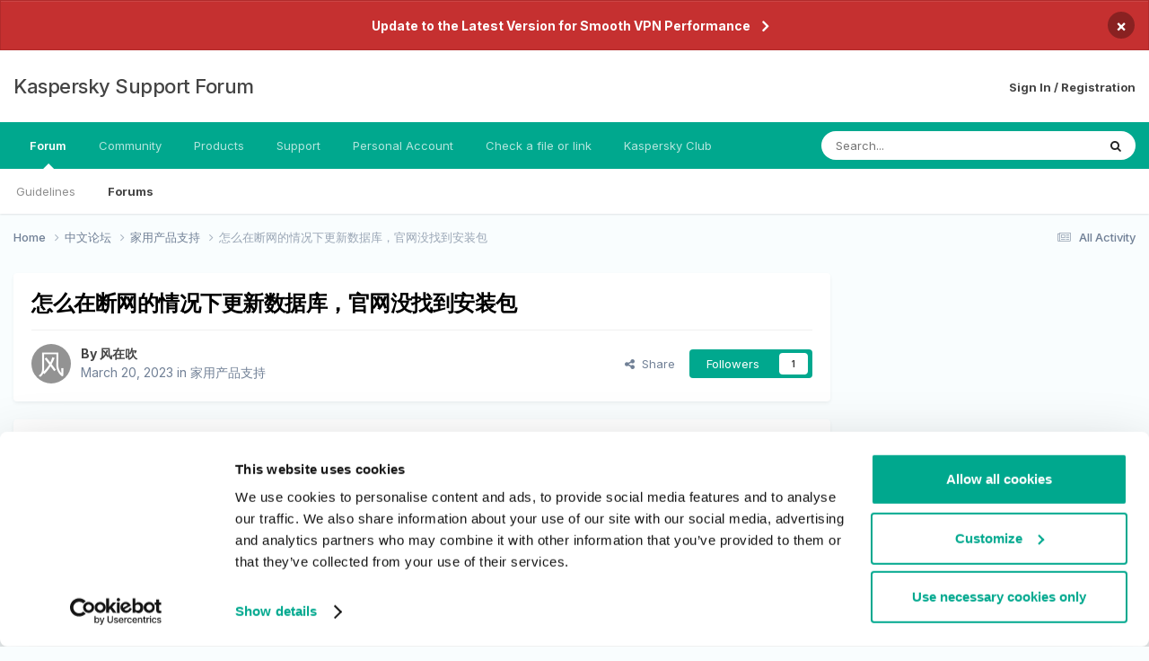

--- FILE ---
content_type: text/html;charset=UTF-8
request_url: https://forum.kaspersky.com/topic/%E6%80%8E%E4%B9%88%E5%9C%A8%E6%96%AD%E7%BD%91%E7%9A%84%E6%83%85%E5%86%B5%E4%B8%8B%E6%9B%B4%E6%96%B0%E6%95%B0%E6%8D%AE%E5%BA%93%EF%BC%8C%E5%AE%98%E7%BD%91%E6%B2%A1%E6%89%BE%E5%88%B0%E5%AE%89%E8%A3%85%E5%8C%85-31809/
body_size: 19752
content:
<!DOCTYPE html>
<html lang="en-US" dir="ltr">
	<head>
		<meta charset="utf-8">
        
		<title>怎么在断网的情况下更新数据库，官网没找到安装包 - 家用产品支持 - Kaspersky Support Forum</title>
		
		
		
			<!-- Google Tag Manager -->
<script>(function(w,d,s,l,i){w[l]=w[l]||[];w[l].push({'gtm.start':
new Date().getTime(),event:'gtm.js'});var f=d.getElementsByTagName(s)[0],
j=d.createElement(s),dl=l!='dataLayer'?'&l='+l:'';j.async=true;j.src=
'https://www.googletagmanager.com/gtm.js?id='+i+dl;f.parentNode.insertBefore(j,f);
})(window,document,'script','dataLayer','GTM-MPK6ZG');</script>
<!-- End Google Tag Manager -->
		
		

	<meta name="viewport" content="width=device-width, initial-scale=1">


	
	


	<meta name="twitter:card" content="summary" />




	
		
			
				<meta property="og:title" content="怎么在断网的情况下更新数据库，官网没找到安装包">
			
		
	

	
		
			
				<meta property="og:type" content="website">
			
		
	

	
		
			
				<meta property="og:url" content="https://forum.kaspersky.com/topic/%E6%80%8E%E4%B9%88%E5%9C%A8%E6%96%AD%E7%BD%91%E7%9A%84%E6%83%85%E5%86%B5%E4%B8%8B%E6%9B%B4%E6%96%B0%E6%95%B0%E6%8D%AE%E5%BA%93%EF%BC%8C%E5%AE%98%E7%BD%91%E6%B2%A1%E6%89%BE%E5%88%B0%E5%AE%89%E8%A3%85%E5%8C%85-31809/">
			
		
	

	
		
			
				<meta name="description" content="如题哪里有离线数据库（病毒库）安装包下载">
			
		
	

	
		
			
				<meta property="og:description" content="如题哪里有离线数据库（病毒库）安装包下载">
			
		
	

	
		
			
				<meta property="og:updated_time" content="2023-03-20T08:05:17Z">
			
		
	

	
		
			
				<meta property="og:site_name" content="Kaspersky Support Forum">
			
		
	

	
		
			
				<meta property="og:locale" content="en_US">
			
		
	


	
		<link rel="canonical" href="https://forum.kaspersky.com/topic/%E6%80%8E%E4%B9%88%E5%9C%A8%E6%96%AD%E7%BD%91%E7%9A%84%E6%83%85%E5%86%B5%E4%B8%8B%E6%9B%B4%E6%96%B0%E6%95%B0%E6%8D%AE%E5%BA%93%EF%BC%8C%E5%AE%98%E7%BD%91%E6%B2%A1%E6%89%BE%E5%88%B0%E5%AE%89%E8%A3%85%E5%8C%85-31809/" />
	





<link rel="manifest" href="https://forum.kaspersky.com/manifest.webmanifest/">
<meta name="msapplication-config" content="https://forum.kaspersky.com/browserconfig.xml/">
<meta name="msapplication-starturl" content="/">
<meta name="application-name" content="Kaspersky Support Forum">
<meta name="apple-mobile-web-app-title" content="Kaspersky Support Forum">

	<meta name="theme-color" content="#ffffff">










<link rel="preload" href="//forum.kaspersky.com/applications/core/interface/font/fontawesome-webfont.woff2?v=4.7.0" as="font" crossorigin="anonymous">
		


	<link rel="preconnect" href="https://fonts.googleapis.com">
	<link rel="preconnect" href="https://fonts.gstatic.com" crossorigin>
	
		<link href="https://fonts.googleapis.com/css2?family=Inter:wght@300;400;500;600;700&display=swap" rel="stylesheet">
	



	<link rel='stylesheet' href='https://forum.kaspersky.com/uploads/css_built_1/341e4a57816af3ba440d891ca87450ff_framework.css?v=754069cb5d1767621218' media='all'>

	<link rel='stylesheet' href='https://forum.kaspersky.com/uploads/css_built_1/05e81b71abe4f22d6eb8d1a929494829_responsive.css?v=754069cb5d1767621218' media='all'>

	<link rel='stylesheet' href='https://forum.kaspersky.com/uploads/css_built_1/20446cf2d164adcc029377cb04d43d17_flags.css?v=754069cb5d1767621218' media='all'>

	<link rel='stylesheet' href='https://forum.kaspersky.com/uploads/css_built_1/90eb5adf50a8c640f633d47fd7eb1778_core.css?v=754069cb5d1767621218' media='all'>

	<link rel='stylesheet' href='https://forum.kaspersky.com/uploads/css_built_1/5a0da001ccc2200dc5625c3f3934497d_core_responsive.css?v=754069cb5d1767621218' media='all'>

	<link rel='stylesheet' href='https://forum.kaspersky.com/uploads/css_built_1/62e269ced0fdab7e30e026f1d30ae516_forums.css?v=754069cb5d1767621218' media='all'>

	<link rel='stylesheet' href='https://forum.kaspersky.com/uploads/css_built_1/76e62c573090645fb99a15a363d8620e_forums_responsive.css?v=754069cb5d1767621218' media='all'>

	<link rel='stylesheet' href='https://forum.kaspersky.com/uploads/css_built_1/ebdea0c6a7dab6d37900b9190d3ac77b_topics.css?v=754069cb5d1767621218' media='all'>





<link rel='stylesheet' href='https://forum.kaspersky.com/uploads/css_built_1/258adbb6e4f3e83cd3b355f84e3fa002_custom.css?v=754069cb5d1767621218' media='all'>




		
		

	
	<link rel='shortcut icon' href='https://forum.kaspersky.com/uploads/monthly_2022_03/1d4298e9-feb2-4cda-abd1-1cf8d86d6d41_thumb.png' type="image/png">

	</head>
	<body class='ipsApp ipsApp_front ipsJS_none ipsClearfix' data-controller='core.front.core.app' data-message="" data-pageApp='forums' data-pageLocation='front' data-pageModule='forums' data-pageController='topic' data-pageID='31809'  >
		
        
			<!-- Google Tag Manager (noscript) -->
<noscript><iframe src="https://www.googletagmanager.com/ns.html?id=GTM-MPK6ZG"
    height="0" width="0" style="display:none;visibility:hidden"></iframe></noscript>
    <!-- End Google Tag Manager (noscript) -->
		

        

		<a href='#ipsLayout_mainArea' class='ipsHide' title='Go to main content on this page' accesskey='m'>Jump to content</a>
		



<div class='cAnnouncements' data-controller="core.front.core.announcementBanner" >
	
	<div class='cAnnouncementPageTop ipsJS_hide ipsAnnouncement ipsMessage_error' data-announcementId="6">
        
        <a href='https://support.kaspersky.com/faq/ksec-migration' target="_blank" rel='noopener'>Update to the Latest Version for Smooth VPN Performance</a>
        

		<a href='#' data-role="dismissAnnouncement">×</a>
	</div>
	
</div>



		<div id='ipsLayout_header' class='ipsClearfix'>
			<header>
				<div class='ipsLayout_container'>
					

<a href='https://forum.kaspersky.com/' id='elSiteTitle' accesskey='1'>Kaspersky Support Forum</a>

					
						

	<ul id='elUserNav' class='ipsList_inline cSignedOut ipsResponsive_showDesktop'>
		
        
		
        
        
            
            <li id='elSignInLink'>
                <a href='https://forum.kaspersky.com/login/' id='elUserSignIn'>
                    Sign In / Registration
                </a>
            </li>
            
        
		
	</ul>

						
<ul class='ipsMobileHamburger ipsList_reset ipsResponsive_hideDesktop'>
	<li data-ipsDrawer data-ipsDrawer-drawerElem='#elMobileDrawer'>
		<a href='#' >
			
			
				
			
			
			
			<i class='fa fa-navicon'></i>
		</a>
	</li>
</ul>
					
				</div>
			</header>
			

	<nav data-controller='core.front.core.navBar' class=' ipsResponsive_showDesktop'>
		<div class='ipsNavBar_primary ipsLayout_container '>
			<ul data-role="primaryNavBar" class='ipsClearfix'>
				


	
		
		
			
		
		<li class='ipsNavBar_active' data-active id='elNavSecondary_1' data-role="navBarItem" data-navApp="core" data-navExt="CustomItem">
			
			
				<a href="https://forum.kaspersky.com"  data-navItem-id="1" data-navDefault>
					Forum<span class='ipsNavBar_active__identifier'></span>
				</a>
			
			
				<ul class='ipsNavBar_secondary ' data-role='secondaryNavBar'>
					


	
		
		
		<li  id='elNavSecondary_12' data-role="navBarItem" data-navApp="core" data-navExt="Guidelines">
			
			
				<a href="https://forum.kaspersky.com/guidelines/"  data-navItem-id="12" >
					Guidelines<span class='ipsNavBar_active__identifier'></span>
				</a>
			
			
		</li>
	
	

	
		
		
			
		
		<li class='ipsNavBar_active' data-active id='elNavSecondary_10' data-role="navBarItem" data-navApp="forums" data-navExt="Forums">
			
			
				<a href="https://forum.kaspersky.com"  data-navItem-id="10" data-navDefault>
					Forums<span class='ipsNavBar_active__identifier'></span>
				</a>
			
			
		</li>
	
	

					<li class='ipsHide' id='elNavigationMore_1' data-role='navMore'>
						<a href='#' data-ipsMenu data-ipsMenu-appendTo='#elNavigationMore_1' id='elNavigationMore_1_dropdown'>More <i class='fa fa-caret-down'></i></a>
						<ul class='ipsHide ipsMenu ipsMenu_auto' id='elNavigationMore_1_dropdown_menu' data-role='moreDropdown'></ul>
					</li>
				</ul>
			
		</li>
	
	

	
		
		
		<li  id='elNavSecondary_33' data-role="navBarItem" data-navApp="core" data-navExt="CustomItem">
			
			
				<a href="https://forum.kaspersky.com/clubs/"  data-navItem-id="33" >
					Community<span class='ipsNavBar_active__identifier'></span>
				</a>
			
			
		</li>
	
	

	
	

	
		
		
		<li  id='elNavSecondary_16' data-role="navBarItem" data-navApp="core" data-navExt="CustomItem">
			
			
				<a href="https://www.kaspersky.com/" target='_blank' rel="noopener" data-navItem-id="16" >
					Products<span class='ipsNavBar_active__identifier'></span>
				</a>
			
			
				<ul class='ipsNavBar_secondary ipsHide' data-role='secondaryNavBar'>
					


	
		
		
		<li  id='elNavSecondary_27' data-role="navBarItem" data-navApp="core" data-navExt="CustomItem">
			
			
				<a href="https://www.kaspersky.com/home-security?icid=gl_community_oth_ona_oth__onl_b2c__buylink____kav___" target='_blank' rel="noopener" data-navItem-id="27" >
					Purchase license<span class='ipsNavBar_active__identifier'></span>
				</a>
			
			
		</li>
	
	

	
		
		
		<li  id='elNavSecondary_28' data-role="navBarItem" data-navApp="core" data-navExt="CustomItem">
			
			
				<a href="https://www.kaspersky.com/renewal-center/home?icid=gl_community_ren_onr_oth__onl_b2c__renlink____kav___" target='_blank' rel="noopener" data-navItem-id="28" >
					Renew license<span class='ipsNavBar_active__identifier'></span>
				</a>
			
			
		</li>
	
	

	
		
		
		<li  id='elNavSecondary_31' data-role="navBarItem" data-navApp="core" data-navExt="CustomItem">
			
			
				<a href="https://www.kaspersky.com/downloads" target='_blank' rel="noopener" data-navItem-id="31" >
					Downloads for home applications<span class='ipsNavBar_active__identifier'></span>
				</a>
			
			
		</li>
	
	

	
		
		
		<li  id='elNavSecondary_32' data-role="navBarItem" data-navApp="core" data-navExt="CustomItem">
			
			
				<a href="https://www.kaspersky.com/small-to-medium-business-security/downloads" target='_blank' rel="noopener" data-navItem-id="32" >
					Downloads for business applications<span class='ipsNavBar_active__identifier'></span>
				</a>
			
			
		</li>
	
	

					<li class='ipsHide' id='elNavigationMore_16' data-role='navMore'>
						<a href='#' data-ipsMenu data-ipsMenu-appendTo='#elNavigationMore_16' id='elNavigationMore_16_dropdown'>More <i class='fa fa-caret-down'></i></a>
						<ul class='ipsHide ipsMenu ipsMenu_auto' id='elNavigationMore_16_dropdown_menu' data-role='moreDropdown'></ul>
					</li>
				</ul>
			
		</li>
	
	

	
		
		
		<li  id='elNavSecondary_17' data-role="navBarItem" data-navApp="core" data-navExt="CustomItem">
			
			
				<a href="https://support.kaspersky.com/" target='_blank' rel="noopener" data-navItem-id="17" >
					Support<span class='ipsNavBar_active__identifier'></span>
				</a>
			
			
				<ul class='ipsNavBar_secondary ipsHide' data-role='secondaryNavBar'>
					


	
		
		
		<li  id='elNavSecondary_29' data-role="navBarItem" data-navApp="core" data-navExt="CustomItem">
			
			
				<a href="https://support.kaspersky.com/b2c" target='_blank' rel="noopener" data-navItem-id="29" >
					Support for Home Products<span class='ipsNavBar_active__identifier'></span>
				</a>
			
			
		</li>
	
	

	
		
		
		<li  id='elNavSecondary_30' data-role="navBarItem" data-navApp="core" data-navExt="CustomItem">
			
			
				<a href="https://support.kaspersky.com/b2b" target='_blank' rel="noopener" data-navItem-id="30" >
					Support for Business Solutions<span class='ipsNavBar_active__identifier'></span>
				</a>
			
			
		</li>
	
	

					<li class='ipsHide' id='elNavigationMore_17' data-role='navMore'>
						<a href='#' data-ipsMenu data-ipsMenu-appendTo='#elNavigationMore_17' id='elNavigationMore_17_dropdown'>More <i class='fa fa-caret-down'></i></a>
						<ul class='ipsHide ipsMenu ipsMenu_auto' id='elNavigationMore_17_dropdown_menu' data-role='moreDropdown'></ul>
					</li>
				</ul>
			
		</li>
	
	

	
		
		
		<li  id='elNavSecondary_18' data-role="navBarItem" data-navApp="core" data-navExt="Menu">
			
			
				<a href="#"  data-navItem-id="18" >
					Personal Account<span class='ipsNavBar_active__identifier'></span>
				</a>
			
			
				<ul class='ipsNavBar_secondary ipsHide' data-role='secondaryNavBar'>
					


	
		
		
		<li  id='elNavSecondary_24' data-role="navBarItem" data-navApp="core" data-navExt="CustomItem">
			
			
				<a href="https://my.kaspersky.com/" target='_blank' rel="noopener" data-navItem-id="24" >
					My Kaspersky<span class='ipsNavBar_active__identifier'></span>
				</a>
			
			
		</li>
	
	

	
		
		
		<li  id='elNavSecondary_25' data-role="navBarItem" data-navApp="core" data-navExt="CustomItem">
			
			
				<a href="https://ksos.kaspersky.com/" target='_blank' rel="noopener" data-navItem-id="25" >
					KSOS Management Console<span class='ipsNavBar_active__identifier'></span>
				</a>
			
			
		</li>
	
	

	
		
		
		<li  id='elNavSecondary_26' data-role="navBarItem" data-navApp="core" data-navExt="CustomItem">
			
			
				<a href="https://companyaccount.kaspersky.com/account/login" target='_blank' rel="noopener" data-navItem-id="26" >
					Company Account<span class='ipsNavBar_active__identifier'></span>
				</a>
			
			
		</li>
	
	

					<li class='ipsHide' id='elNavigationMore_18' data-role='navMore'>
						<a href='#' data-ipsMenu data-ipsMenu-appendTo='#elNavigationMore_18' id='elNavigationMore_18_dropdown'>More <i class='fa fa-caret-down'></i></a>
						<ul class='ipsHide ipsMenu ipsMenu_auto' id='elNavigationMore_18_dropdown_menu' data-role='moreDropdown'></ul>
					</li>
				</ul>
			
		</li>
	
	

	
		
		
		<li  id='elNavSecondary_19' data-role="navBarItem" data-navApp="core" data-navExt="CustomItem">
			
			
				<a href="https://opentip.kaspersky.com/" target='_blank' rel="noopener" data-navItem-id="19" >
					Check a file or link<span class='ipsNavBar_active__identifier'></span>
				</a>
			
			
		</li>
	
	

	
		
		
		<li  id='elNavSecondary_20' data-role="navBarItem" data-navApp="core" data-navExt="CustomItem">
			
			
				<a href="https://forum.kasperskyclub.ru/" target='_blank' rel="noopener" data-navItem-id="20" >
					Kaspersky Club<span class='ipsNavBar_active__identifier'></span>
				</a>
			
			
		</li>
	
	

				<li class='ipsHide' id='elNavigationMore' data-role='navMore'>
					<a href='#' data-ipsMenu data-ipsMenu-appendTo='#elNavigationMore' id='elNavigationMore_dropdown'>More</a>
					<ul class='ipsNavBar_secondary ipsHide' data-role='secondaryNavBar'>
						<li class='ipsHide' id='elNavigationMore_more' data-role='navMore'>
							<a href='#' data-ipsMenu data-ipsMenu-appendTo='#elNavigationMore_more' id='elNavigationMore_more_dropdown'>More <i class='fa fa-caret-down'></i></a>
							<ul class='ipsHide ipsMenu ipsMenu_auto' id='elNavigationMore_more_dropdown_menu' data-role='moreDropdown'></ul>
						</li>
					</ul>
				</li>
			</ul>
			

	<div id="elSearchWrapper">
		<div id='elSearch' data-controller="core.front.core.quickSearch">
			<form accept-charset='utf-8' action='//forum.kaspersky.com/search/?do=quicksearch' method='post'>
                <input type='search' id='elSearchField' placeholder='Search...' name='q' autocomplete='off' aria-label='Search'>
                <details class='cSearchFilter'>
                    <summary class='cSearchFilter__text'></summary>
                    <ul class='cSearchFilter__menu'>
                        
                        <li><label><input type="radio" name="type" value="all" ><span class='cSearchFilter__menuText'>Everywhere</span></label></li>
                        
                            
                                <li><label><input type="radio" name="type" value='contextual_{&quot;type&quot;:&quot;forums_topic&quot;,&quot;nodes&quot;:88}' checked><span class='cSearchFilter__menuText'>This Forum</span></label></li>
                            
                                <li><label><input type="radio" name="type" value='contextual_{&quot;type&quot;:&quot;forums_topic&quot;,&quot;item&quot;:31809}' checked><span class='cSearchFilter__menuText'>This Topic</span></label></li>
                            
                        
                        
                            <li><label><input type="radio" name="type" value="forums_topic"><span class='cSearchFilter__menuText'>Topics</span></label></li>
                        
                            <li><label><input type="radio" name="type" value="blog_entry"><span class='cSearchFilter__menuText'>Blog Entries</span></label></li>
                        
                            <li><label><input type="radio" name="type" value="cms_pages_pageitem"><span class='cSearchFilter__menuText'>Pages</span></label></li>
                        
                            <li><label><input type="radio" name="type" value="cms_records1"><span class='cSearchFilter__menuText'>Article</span></label></li>
                        
                    </ul>
                </details>
				<button class='cSearchSubmit' type="submit" aria-label='Search'><i class="fa fa-search"></i></button>
			</form>
		</div>
	</div>

		</div>
	</nav>

			
<ul id='elMobileNav' class='ipsResponsive_hideDesktop' data-controller='core.front.core.mobileNav'>
	
		
			
			
				
				
			
				
					<li id='elMobileBreadcrumb'>
						<a href='https://forum.kaspersky.com/forum/%E5%AE%B6%E7%94%A8%E4%BA%A7%E5%93%81%E6%94%AF%E6%8C%81-88/'>
							<span>家用产品支持</span>
						</a>
					</li>
				
				
			
				
				
			
		
	
	
	
	<li >
		<a data-action="defaultStream" href='https://forum.kaspersky.com/discover/'><i class="fa fa-newspaper-o" aria-hidden="true"></i></a>
	</li>

	

	
		<li class='ipsJS_show'>
			<a href='https://forum.kaspersky.com/search/'><i class='fa fa-search'></i></a>
		</li>
	
</ul>
		</div>
		<main id='ipsLayout_body' class='ipsLayout_container'>
			<div id='ipsLayout_contentArea'>
				<div id='ipsLayout_contentWrapper'>
					
<nav class='ipsBreadcrumb ipsBreadcrumb_top ipsFaded_withHover'>
	

	<ul class='ipsList_inline ipsPos_right'>
		
		<li >
			<a data-action="defaultStream" class='ipsType_light '  href='https://forum.kaspersky.com/discover/'><i class="fa fa-newspaper-o" aria-hidden="true"></i> <span>All Activity</span></a>
		</li>
		
	</ul>

	<ul data-role="breadcrumbList">
		<li>
			<a title="Home" href='https://forum.kaspersky.com/'>
				<span>Home <i class='fa fa-angle-right'></i></span>
			</a>
		</li>
		
		
			<li>
				
					<a href='https://forum.kaspersky.com/forum/%E4%B8%AD%E6%96%87%E8%AE%BA%E5%9D%9B-168/'>
						<span>中文论坛 <i class='fa fa-angle-right' aria-hidden="true"></i></span>
					</a>
				
			</li>
		
			<li>
				
					<a href='https://forum.kaspersky.com/forum/%E5%AE%B6%E7%94%A8%E4%BA%A7%E5%93%81%E6%94%AF%E6%8C%81-88/'>
						<span>家用产品支持 <i class='fa fa-angle-right' aria-hidden="true"></i></span>
					</a>
				
			</li>
		
			<li>
				
					怎么在断网的情况下更新数据库，官网没找到安装包
				
			</li>
		
	</ul>
</nav>
					
					<div id='ipsLayout_mainArea'>
						
						
						
						

	




						



<div class="ipsPageHeader ipsResponsive_pull ipsBox ipsPadding sm:ipsPadding:half ipsMargin_bottom">
		
	
	<div class="ipsFlex ipsFlex-ai:center ipsFlex-fw:wrap ipsGap:4">
		<div class="ipsFlex-flex:11">
			<h1 class="ipsType_pageTitle ipsContained_container">
				

				
				
					<span class="ipsType_break ipsContained">
						<span>怎么在断网的情况下更新数据库，官网没找到安装包</span>
					</span>
				
			</h1>
			
			
		</div>
		
	</div>
	<hr class="ipsHr">
	<div class="ipsPageHeader__meta ipsFlex ipsFlex-jc:between ipsFlex-ai:center ipsFlex-fw:wrap ipsGap:3">
		<div class="ipsFlex-flex:11">
			<div class="ipsPhotoPanel ipsPhotoPanel_mini ipsPhotoPanel_notPhone ipsClearfix">
				

	<span class='ipsUserPhoto ipsUserPhoto_mini '>
		<img src='data:image/svg+xml,%3Csvg%20xmlns%3D%22http%3A%2F%2Fwww.w3.org%2F2000%2Fsvg%22%20viewBox%3D%220%200%201024%201024%22%20style%3D%22background%3A%23939393%22%3E%3Cg%3E%3Ctext%20text-anchor%3D%22middle%22%20dy%3D%22.35em%22%20x%3D%22512%22%20y%3D%22512%22%20fill%3D%22%23ffffff%22%20font-size%3D%22700%22%20font-family%3D%22-apple-system%2C%20BlinkMacSystemFont%2C%20Roboto%2C%20Helvetica%2C%20Arial%2C%20sans-serif%22%3E%E9%A3%8E%3C%2Ftext%3E%3C%2Fg%3E%3C%2Fsvg%3E' alt='风在吹' loading="lazy">
	</span>

				<div>
					<p class="ipsType_reset ipsType_blendLinks">
						<span class="ipsType_normal">
						
							<strong>By 


风在吹</strong><br>
							<span class="ipsType_light"><time datetime='2023-03-20T00:09:22Z' title='03/20/23 12:09  AM' data-short='2 yr'>March 20, 2023</time> in <a href="https://forum.kaspersky.com/forum/%E5%AE%B6%E7%94%A8%E4%BA%A7%E5%93%81%E6%94%AF%E6%8C%81-88/">家用产品支持</a></span>
						
						</span>
					</p>
				</div>
			</div>
		</div>
		
			<div class="ipsFlex-flex:01 ipsResponsive_hidePhone">
				<div class="ipsShareLinks">
					
						


    <a href='#elShareItem_1586234802_menu' id='elShareItem_1586234802' data-ipsMenu class='ipsShareButton ipsButton ipsButton_verySmall ipsButton_link ipsButton_link--light'>
        <span><i class='fa fa-share-alt'></i></span> &nbsp;Share
    </a>

    <div class='ipsPadding ipsMenu ipsMenu_normal ipsHide' id='elShareItem_1586234802_menu' data-controller="core.front.core.sharelink">
        
        
        <span data-ipsCopy data-ipsCopy-flashmessage>
            <a href="https://forum.kaspersky.com/topic/%E6%80%8E%E4%B9%88%E5%9C%A8%E6%96%AD%E7%BD%91%E7%9A%84%E6%83%85%E5%86%B5%E4%B8%8B%E6%9B%B4%E6%96%B0%E6%95%B0%E6%8D%AE%E5%BA%93%EF%BC%8C%E5%AE%98%E7%BD%91%E6%B2%A1%E6%89%BE%E5%88%B0%E5%AE%89%E8%A3%85%E5%8C%85-31809/" class="ipsButton ipsButton_light ipsButton_small ipsButton_fullWidth" data-role="copyButton" data-clipboard-text="https://forum.kaspersky.com/topic/%E6%80%8E%E4%B9%88%E5%9C%A8%E6%96%AD%E7%BD%91%E7%9A%84%E6%83%85%E5%86%B5%E4%B8%8B%E6%9B%B4%E6%96%B0%E6%95%B0%E6%8D%AE%E5%BA%93%EF%BC%8C%E5%AE%98%E7%BD%91%E6%B2%A1%E6%89%BE%E5%88%B0%E5%AE%89%E8%A3%85%E5%8C%85-31809/" data-ipstooltip title='Copy Link to Clipboard'><i class="fa fa-clone"></i> https://forum.kaspersky.com/topic/%E6%80%8E%E4%B9%88%E5%9C%A8%E6%96%AD%E7%BD%91%E7%9A%84%E6%83%85%E5%86%B5%E4%B8%8B%E6%9B%B4%E6%96%B0%E6%95%B0%E6%8D%AE%E5%BA%93%EF%BC%8C%E5%AE%98%E7%BD%91%E6%B2%A1%E6%89%BE%E5%88%B0%E5%AE%89%E8%A3%85%E5%8C%85-31809/</a>
        </span>
        <ul class='ipsShareLinks ipsMargin_top:half'>
            
                <li>
<a href="https://x.com/share?url=https%3A%2F%2Fforum.kaspersky.com%2Ftopic%2F%2525E6%252580%25258E%2525E4%2525B9%252588%2525E5%25259C%2525A8%2525E6%252596%2525AD%2525E7%2525BD%252591%2525E7%25259A%252584%2525E6%252583%252585%2525E5%252586%2525B5%2525E4%2525B8%25258B%2525E6%25259B%2525B4%2525E6%252596%2525B0%2525E6%252595%2525B0%2525E6%25258D%2525AE%2525E5%2525BA%252593%2525EF%2525BC%25258C%2525E5%2525AE%252598%2525E7%2525BD%252591%2525E6%2525B2%2525A1%2525E6%252589%2525BE%2525E5%252588%2525B0%2525E5%2525AE%252589%2525E8%2525A3%252585%2525E5%25258C%252585-31809%2F" class="cShareLink cShareLink_x" target="_blank" data-role="shareLink" title='Share on X' data-ipsTooltip rel='nofollow noopener'>
    <i class="fa fa-x"></i>
</a></li>
            
                <li>
<a href="https://www.facebook.com/sharer/sharer.php?u=https%3A%2F%2Fforum.kaspersky.com%2Ftopic%2F%25E6%2580%258E%25E4%25B9%2588%25E5%259C%25A8%25E6%2596%25AD%25E7%25BD%2591%25E7%259A%2584%25E6%2583%2585%25E5%2586%25B5%25E4%25B8%258B%25E6%259B%25B4%25E6%2596%25B0%25E6%2595%25B0%25E6%258D%25AE%25E5%25BA%2593%25EF%25BC%258C%25E5%25AE%2598%25E7%25BD%2591%25E6%25B2%25A1%25E6%2589%25BE%25E5%2588%25B0%25E5%25AE%2589%25E8%25A3%2585%25E5%258C%2585-31809%2F" class="cShareLink cShareLink_facebook" target="_blank" data-role="shareLink" title='Share on Facebook' data-ipsTooltip rel='noopener nofollow'>
	<i class="fa fa-facebook"></i>
</a></li>
            
                <li>
<a href="https://www.reddit.com/submit?url=https%3A%2F%2Fforum.kaspersky.com%2Ftopic%2F%25E6%2580%258E%25E4%25B9%2588%25E5%259C%25A8%25E6%2596%25AD%25E7%25BD%2591%25E7%259A%2584%25E6%2583%2585%25E5%2586%25B5%25E4%25B8%258B%25E6%259B%25B4%25E6%2596%25B0%25E6%2595%25B0%25E6%258D%25AE%25E5%25BA%2593%25EF%25BC%258C%25E5%25AE%2598%25E7%25BD%2591%25E6%25B2%25A1%25E6%2589%25BE%25E5%2588%25B0%25E5%25AE%2589%25E8%25A3%2585%25E5%258C%2585-31809%2F&amp;title=%E6%80%8E%E4%B9%88%E5%9C%A8%E6%96%AD%E7%BD%91%E7%9A%84%E6%83%85%E5%86%B5%E4%B8%8B%E6%9B%B4%E6%96%B0%E6%95%B0%E6%8D%AE%E5%BA%93%EF%BC%8C%E5%AE%98%E7%BD%91%E6%B2%A1%E6%89%BE%E5%88%B0%E5%AE%89%E8%A3%85%E5%8C%85" rel="nofollow noopener" class="cShareLink cShareLink_reddit" target="_blank" title='Share on Reddit' data-ipsTooltip>
	<i class="fa fa-reddit"></i>
</a></li>
            
                <li>
<a href="https://www.linkedin.com/shareArticle?mini=true&amp;url=https%3A%2F%2Fforum.kaspersky.com%2Ftopic%2F%25E6%2580%258E%25E4%25B9%2588%25E5%259C%25A8%25E6%2596%25AD%25E7%25BD%2591%25E7%259A%2584%25E6%2583%2585%25E5%2586%25B5%25E4%25B8%258B%25E6%259B%25B4%25E6%2596%25B0%25E6%2595%25B0%25E6%258D%25AE%25E5%25BA%2593%25EF%25BC%258C%25E5%25AE%2598%25E7%25BD%2591%25E6%25B2%25A1%25E6%2589%25BE%25E5%2588%25B0%25E5%25AE%2589%25E8%25A3%2585%25E5%258C%2585-31809%2F&amp;title=%E6%80%8E%E4%B9%88%E5%9C%A8%E6%96%AD%E7%BD%91%E7%9A%84%E6%83%85%E5%86%B5%E4%B8%8B%E6%9B%B4%E6%96%B0%E6%95%B0%E6%8D%AE%E5%BA%93%EF%BC%8C%E5%AE%98%E7%BD%91%E6%B2%A1%E6%89%BE%E5%88%B0%E5%AE%89%E8%A3%85%E5%8C%85" rel="nofollow noopener" class="cShareLink cShareLink_linkedin" target="_blank" data-role="shareLink" title='Share on LinkedIn' data-ipsTooltip>
	<i class="fa fa-linkedin"></i>
</a></li>
            
                <li>
<a href="https://pinterest.com/pin/create/button/?url=https://forum.kaspersky.com/topic/%25E6%2580%258E%25E4%25B9%2588%25E5%259C%25A8%25E6%2596%25AD%25E7%25BD%2591%25E7%259A%2584%25E6%2583%2585%25E5%2586%25B5%25E4%25B8%258B%25E6%259B%25B4%25E6%2596%25B0%25E6%2595%25B0%25E6%258D%25AE%25E5%25BA%2593%25EF%25BC%258C%25E5%25AE%2598%25E7%25BD%2591%25E6%25B2%25A1%25E6%2589%25BE%25E5%2588%25B0%25E5%25AE%2589%25E8%25A3%2585%25E5%258C%2585-31809/&amp;media=" class="cShareLink cShareLink_pinterest" rel="nofollow noopener" target="_blank" data-role="shareLink" title='Share on Pinterest' data-ipsTooltip>
	<i class="fa fa-pinterest"></i>
</a></li>
            
        </ul>
        
            <hr class='ipsHr'>
            <button class='ipsHide ipsButton ipsButton_verySmall ipsButton_light ipsButton_fullWidth ipsMargin_top:half' data-controller='core.front.core.webshare' data-role='webShare' data-webShareTitle='怎么在断网的情况下更新数据库，官网没找到安装包' data-webShareText='怎么在断网的情况下更新数据库，官网没找到安装包' data-webShareUrl='https://forum.kaspersky.com/topic/%E6%80%8E%E4%B9%88%E5%9C%A8%E6%96%AD%E7%BD%91%E7%9A%84%E6%83%85%E5%86%B5%E4%B8%8B%E6%9B%B4%E6%96%B0%E6%95%B0%E6%8D%AE%E5%BA%93%EF%BC%8C%E5%AE%98%E7%BD%91%E6%B2%A1%E6%89%BE%E5%88%B0%E5%AE%89%E8%A3%85%E5%8C%85-31809/'>More sharing options...</button>
        
    </div>

					
					
                    

					



					

<div data-followApp='forums' data-followArea='topic' data-followID='31809' data-controller='core.front.core.followButton'>
	

	<a href='https://forum.kaspersky.com/login/' rel="nofollow" class="ipsFollow ipsPos_middle ipsButton ipsButton_light ipsButton_verySmall " data-role="followButton" data-ipsTooltip title='Sign in to follow this'>
		<span>Followers</span>
		<span class='ipsCommentCount'>1</span>
	</a>

</div>
				</div>
			</div>
					
	</div>
	
	
</div>








<div class="ipsClearfix">
	<ul class="ipsToolList ipsToolList_horizontal ipsClearfix ipsSpacer_both ipsResponsive_hidePhone">
		
		
		
	</ul>
</div>

<div id="comments" data-controller="core.front.core.commentFeed,forums.front.topic.view, core.front.core.ignoredComments" data-autopoll data-baseurl="https://forum.kaspersky.com/topic/%E6%80%8E%E4%B9%88%E5%9C%A8%E6%96%AD%E7%BD%91%E7%9A%84%E6%83%85%E5%86%B5%E4%B8%8B%E6%9B%B4%E6%96%B0%E6%95%B0%E6%8D%AE%E5%BA%93%EF%BC%8C%E5%AE%98%E7%BD%91%E6%B2%A1%E6%89%BE%E5%88%B0%E5%AE%89%E8%A3%85%E5%8C%85-31809/" data-lastpage data-feedid="topic-31809" class="cTopic ipsClear ipsSpacer_top">
	
			
	

	

<div data-controller='core.front.core.recommendedComments' data-url='https://forum.kaspersky.com/topic/%E6%80%8E%E4%B9%88%E5%9C%A8%E6%96%AD%E7%BD%91%E7%9A%84%E6%83%85%E5%86%B5%E4%B8%8B%E6%9B%B4%E6%96%B0%E6%95%B0%E6%8D%AE%E5%BA%93%EF%BC%8C%E5%AE%98%E7%BD%91%E6%B2%A1%E6%89%BE%E5%88%B0%E5%AE%89%E8%A3%85%E5%8C%85-31809/?recommended=comments' class='ipsRecommendedComments ipsHide'>
	<div data-role="recommendedComments">
		<h2 class='ipsType_sectionHead ipsType_large ipsType_bold ipsMargin_bottom'>Recommended Posts</h2>
		
	</div>
</div>
	
	<div id="elPostFeed" data-role="commentFeed" data-controller="core.front.core.moderation" >
		<form action="https://forum.kaspersky.com/topic/%E6%80%8E%E4%B9%88%E5%9C%A8%E6%96%AD%E7%BD%91%E7%9A%84%E6%83%85%E5%86%B5%E4%B8%8B%E6%9B%B4%E6%96%B0%E6%95%B0%E6%8D%AE%E5%BA%93%EF%BC%8C%E5%AE%98%E7%BD%91%E6%B2%A1%E6%89%BE%E5%88%B0%E5%AE%89%E8%A3%85%E5%8C%85-31809/?csrfKey=15c9915568a08a1988e11288d6fa643e&amp;do=multimodComment" method="post" data-ipspageaction data-role="moderationTools">
			
			
				

					

					
					



<a id='findComment-130480'></a>
<a id='comment-130480'></a>
<article  id='elComment_130480' class='cPost ipsBox ipsResponsive_pull  ipsComment  ipsComment_parent ipsClearfix ipsClear ipsColumns ipsColumns_noSpacing ipsColumns_collapsePhone    '>
	

	

	<div class='cAuthorPane_mobile ipsResponsive_showPhone'>
		<div class='cAuthorPane_photo'>
			<div class='cAuthorPane_photoWrap'>
				

	<span class='ipsUserPhoto ipsUserPhoto_large '>
		<img src='data:image/svg+xml,%3Csvg%20xmlns%3D%22http%3A%2F%2Fwww.w3.org%2F2000%2Fsvg%22%20viewBox%3D%220%200%201024%201024%22%20style%3D%22background%3A%23939393%22%3E%3Cg%3E%3Ctext%20text-anchor%3D%22middle%22%20dy%3D%22.35em%22%20x%3D%22512%22%20y%3D%22512%22%20fill%3D%22%23ffffff%22%20font-size%3D%22700%22%20font-family%3D%22-apple-system%2C%20BlinkMacSystemFont%2C%20Roboto%2C%20Helvetica%2C%20Arial%2C%20sans-serif%22%3E%E9%A3%8E%3C%2Ftext%3E%3C%2Fg%3E%3C%2Fsvg%3E' alt='风在吹' loading="lazy">
	</span>

				
				
			</div>
		</div>
		<div class='cAuthorPane_content'>
			<h3 class='ipsType_sectionHead cAuthorPane_author ipsType_break ipsType_blendLinks ipsFlex ipsFlex-ai:center'>
				


风在吹
			</h3>
			<div class='ipsType_light ipsType_reset'>
			    <a href='https://forum.kaspersky.com/topic/%E6%80%8E%E4%B9%88%E5%9C%A8%E6%96%AD%E7%BD%91%E7%9A%84%E6%83%85%E5%86%B5%E4%B8%8B%E6%9B%B4%E6%96%B0%E6%95%B0%E6%8D%AE%E5%BA%93%EF%BC%8C%E5%AE%98%E7%BD%91%E6%B2%A1%E6%89%BE%E5%88%B0%E5%AE%89%E8%A3%85%E5%8C%85-31809/#findComment-130480' rel="nofollow" class='ipsType_blendLinks'>Posted <time datetime='2023-03-20T00:09:22Z' title='03/20/23 12:09  AM' data-short='2 yr'>March 20, 2023</time></a>
				
			</div>
		</div>
	</div>
	<aside class='ipsComment_author cAuthorPane ipsColumn ipsColumn_medium ipsResponsive_hidePhone'>
		<h3 class='ipsType_sectionHead cAuthorPane_author ipsType_blendLinks ipsType_break'><strong>


风在吹</strong>
			
		</h3>
		<ul class='cAuthorPane_info ipsList_reset'>
			<li data-role='photo' class='cAuthorPane_photo'>
				<div class='cAuthorPane_photoWrap'>
					

	<span class='ipsUserPhoto ipsUserPhoto_large '>
		<img src='data:image/svg+xml,%3Csvg%20xmlns%3D%22http%3A%2F%2Fwww.w3.org%2F2000%2Fsvg%22%20viewBox%3D%220%200%201024%201024%22%20style%3D%22background%3A%23939393%22%3E%3Cg%3E%3Ctext%20text-anchor%3D%22middle%22%20dy%3D%22.35em%22%20x%3D%22512%22%20y%3D%22512%22%20fill%3D%22%23ffffff%22%20font-size%3D%22700%22%20font-family%3D%22-apple-system%2C%20BlinkMacSystemFont%2C%20Roboto%2C%20Helvetica%2C%20Arial%2C%20sans-serif%22%3E%E9%A3%8E%3C%2Ftext%3E%3C%2Fg%3E%3C%2Fsvg%3E' alt='风在吹' loading="lazy">
	</span>

					
					
				</div>
			</li>
			
				<li data-role='group'>Members</li>
				
			
			
				<li data-role='stats' class='ipsMargin_top'>
					<ul class="ipsList_reset ipsType_light ipsFlex ipsFlex-ai:center ipsFlex-jc:center ipsGap_row:2 cAuthorPane_stats">
						<li>
							
								<i class="fa fa-comment"></i> 13
							
						</li>
						
					</ul>
				</li>
			
			
				

			
		</ul>
	</aside>
	<div class='ipsColumn ipsColumn_fluid ipsMargin:none'>
		

<div id='comment-130480_wrap' data-controller='core.front.core.comment' data-commentApp='forums' data-commentType='forums' data-commentID="130480" data-quoteData='{&quot;userid&quot;:46236,&quot;username&quot;:&quot;\u98ce\u5728\u5439&quot;,&quot;timestamp&quot;:1679270962,&quot;contentapp&quot;:&quot;forums&quot;,&quot;contenttype&quot;:&quot;forums&quot;,&quot;contentid&quot;:31809,&quot;contentclass&quot;:&quot;forums_Topic&quot;,&quot;contentcommentid&quot;:130480}' class='ipsComment_content ipsType_medium'>

	<div class='ipsComment_meta ipsType_light ipsFlex ipsFlex-ai:center ipsFlex-jc:between ipsFlex-fd:row-reverse'>
		<div class='ipsType_light ipsType_reset ipsType_blendLinks ipsComment_toolWrap'>
			<div class='ipsResponsive_hidePhone ipsComment_badges'>
				<ul class='ipsList_reset ipsFlex ipsFlex-jc:end ipsFlex-fw:wrap ipsGap:2 ipsGap_row:1'>
					
					
					
					
					
				</ul>
			</div>
			<ul class='ipsList_reset ipsComment_tools'>
				<li>
					<a href='#elControls_130480_menu' class='ipsComment_ellipsis' id='elControls_130480' title='More options...' data-ipsMenu data-ipsMenu-appendTo='#comment-130480_wrap'><i class='fa fa-ellipsis-h'></i></a>
					<ul id='elControls_130480_menu' class='ipsMenu ipsMenu_narrow ipsHide'>
						
						
                        
						
						
						
							
								
							
							
							
							
							
							
						
					</ul>
				</li>
				
			</ul>
		</div>

		<div class='ipsType_reset ipsResponsive_hidePhone'>
		   
		   Posted <time datetime='2023-03-20T00:09:22Z' title='03/20/23 12:09  AM' data-short='2 yr'>March 20, 2023</time>
		   
			
			<span class='ipsResponsive_hidePhone'>
				
				
			</span>
		</div>
	</div>

	

    

	<div class='cPost_contentWrap'>
		
		<div data-role='commentContent' class='ipsType_normal ipsType_richText ipsPadding_bottom ipsContained' data-controller='core.front.core.lightboxedImages'>
			<p>
	<font><font><font>如题哪里有离线数据库（病毒库）安装包下载</font></font></font>
</p>


			
		</div>

		

		
	</div>

	
    
</div>
	</div>
</article>
					
					
					
				

					

					
					



<a id='findComment-130484'></a>
<a id='comment-130484'></a>
<article  id='elComment_130484' class='cPost ipsBox ipsResponsive_pull  ipsComment  ipsComment_parent ipsClearfix ipsClear ipsColumns ipsColumns_noSpacing ipsColumns_collapsePhone    '>
	

	

	<div class='cAuthorPane_mobile ipsResponsive_showPhone'>
		<div class='cAuthorPane_photo'>
			<div class='cAuthorPane_photoWrap'>
				

	<span class='ipsUserPhoto ipsUserPhoto_large '>
		<img src='https://forum.kaspersky.com/uploads/monthly_2025_12/2025-12-23_131632.thumb.jpg.913100830a45515df79f7d1978919aa9.jpg' alt='Wesly.Zhang' loading="lazy">
	</span>

				
				<span class="cAuthorPane_badge cAuthorPane_badge--moderator" data-ipsTooltip title="Wesly.Zhang is a moderator"></span>
				
				
			</div>
		</div>
		<div class='cAuthorPane_content'>
			<h3 class='ipsType_sectionHead cAuthorPane_author ipsType_break ipsType_blendLinks ipsFlex ipsFlex-ai:center'>
				


<span style='color:#f44336'>Wesly.Zhang</span>
			</h3>
			<div class='ipsType_light ipsType_reset'>
			    <a href='https://forum.kaspersky.com/topic/%E6%80%8E%E4%B9%88%E5%9C%A8%E6%96%AD%E7%BD%91%E7%9A%84%E6%83%85%E5%86%B5%E4%B8%8B%E6%9B%B4%E6%96%B0%E6%95%B0%E6%8D%AE%E5%BA%93%EF%BC%8C%E5%AE%98%E7%BD%91%E6%B2%A1%E6%89%BE%E5%88%B0%E5%AE%89%E8%A3%85%E5%8C%85-31809/#findComment-130484' rel="nofollow" class='ipsType_blendLinks'>Posted <time datetime='2023-03-20T03:06:01Z' title='03/20/23 03:06  AM' data-short='2 yr'>March 20, 2023</time></a>
				
			</div>
		</div>
	</div>
	<aside class='ipsComment_author cAuthorPane ipsColumn ipsColumn_medium ipsResponsive_hidePhone'>
		<h3 class='ipsType_sectionHead cAuthorPane_author ipsType_blendLinks ipsType_break'><strong>


Wesly.Zhang</strong>
			
		</h3>
		<ul class='cAuthorPane_info ipsList_reset'>
			<li data-role='photo' class='cAuthorPane_photo'>
				<div class='cAuthorPane_photoWrap'>
					

	<span class='ipsUserPhoto ipsUserPhoto_large '>
		<img src='https://forum.kaspersky.com/uploads/monthly_2025_12/2025-12-23_131632.thumb.jpg.913100830a45515df79f7d1978919aa9.jpg' alt='Wesly.Zhang' loading="lazy">
	</span>

					
						<span class="cAuthorPane_badge cAuthorPane_badge--moderator" data-ipsTooltip title="Wesly.Zhang is a moderator"></span>
					
					
				</div>
			</li>
			
				<li data-role='group'><span style='color:#f44336'>Moderators</span></li>
				
			
			
				<li data-role='stats' class='ipsMargin_top'>
					<ul class="ipsList_reset ipsType_light ipsFlex ipsFlex-ai:center ipsFlex-jc:center ipsGap_row:2 cAuthorPane_stats">
						<li>
							
								<i class="fa fa-comment"></i> 2.3k
							
						</li>
						
							<li>
										
									   <i class='fa fa-check-circle'></i> 189
								
							</li>
						
					</ul>
				</li>
			
			
				

			
		</ul>
	</aside>
	<div class='ipsColumn ipsColumn_fluid ipsMargin:none'>
		

<div id='comment-130484_wrap' data-controller='core.front.core.comment' data-commentApp='forums' data-commentType='forums' data-commentID="130484" data-quoteData='{&quot;userid&quot;:259,&quot;username&quot;:&quot;Wesly.Zhang&quot;,&quot;timestamp&quot;:1679281561,&quot;contentapp&quot;:&quot;forums&quot;,&quot;contenttype&quot;:&quot;forums&quot;,&quot;contentid&quot;:31809,&quot;contentclass&quot;:&quot;forums_Topic&quot;,&quot;contentcommentid&quot;:130484}' class='ipsComment_content ipsType_medium'>

	<div class='ipsComment_meta ipsType_light ipsFlex ipsFlex-ai:center ipsFlex-jc:between ipsFlex-fd:row-reverse'>
		<div class='ipsType_light ipsType_reset ipsType_blendLinks ipsComment_toolWrap'>
			<div class='ipsResponsive_hidePhone ipsComment_badges'>
				<ul class='ipsList_reset ipsFlex ipsFlex-jc:end ipsFlex-fw:wrap ipsGap:2 ipsGap_row:1'>
					
					
					
					
					
				</ul>
			</div>
			<ul class='ipsList_reset ipsComment_tools'>
				<li>
					<a href='#elControls_130484_menu' class='ipsComment_ellipsis' id='elControls_130484' title='More options...' data-ipsMenu data-ipsMenu-appendTo='#comment-130484_wrap'><i class='fa fa-ellipsis-h'></i></a>
					<ul id='elControls_130484_menu' class='ipsMenu ipsMenu_narrow ipsHide'>
						
						
                        
						
						
						
							
								
							
							
							
							
							
							
						
					</ul>
				</li>
				
			</ul>
		</div>

		<div class='ipsType_reset ipsResponsive_hidePhone'>
		   
		   Posted <time datetime='2023-03-20T03:06:01Z' title='03/20/23 03:06  AM' data-short='2 yr'>March 20, 2023</time>
		   
			
			<span class='ipsResponsive_hidePhone'>
				
				
			</span>
		</div>
	</div>

	

    

	<div class='cPost_contentWrap'>
		
		<div data-role='commentContent' class='ipsType_normal ipsType_richText ipsPadding_bottom ipsContained' data-controller='core.front.core.lightboxedImages'>
			<p>
	Hello，
</p>

<p>
	这个并没有。你可以使用相关工具自行下载制作。
</p>

<p>
	<a href="https://support.kaspersky.com/kuu4-for-linux/new/15657" rel="external nofollow">https://support.kaspersky.com/kuu4-for-linux/new/15657</a>
</p>


			
		</div>

		

		
			

		
	</div>

	
    
</div>
	</div>
</article>
					
					
					
				

					

					
					



<a id='findComment-130574'></a>
<a id='comment-130574'></a>
<article  id='elComment_130574' class='cPost ipsBox ipsResponsive_pull  ipsComment  ipsComment_parent ipsClearfix ipsClear ipsColumns ipsColumns_noSpacing ipsColumns_collapsePhone    '>
	

	

	<div class='cAuthorPane_mobile ipsResponsive_showPhone'>
		<div class='cAuthorPane_photo'>
			<div class='cAuthorPane_photoWrap'>
				

	<span class='ipsUserPhoto ipsUserPhoto_large '>
		<img src='https://forum.kaspersky.com/uploads/archive/avatars/2885dbc5-a72a-4c33-8c43-165720be2b6d.png' alt='Yliven' loading="lazy">
	</span>

				
				
			</div>
		</div>
		<div class='cAuthorPane_content'>
			<h3 class='ipsType_sectionHead cAuthorPane_author ipsType_break ipsType_blendLinks ipsFlex ipsFlex-ai:center'>
				


<span style='color:#00a88e'>Yliven</span>
			</h3>
			<div class='ipsType_light ipsType_reset'>
			    <a href='https://forum.kaspersky.com/topic/%E6%80%8E%E4%B9%88%E5%9C%A8%E6%96%AD%E7%BD%91%E7%9A%84%E6%83%85%E5%86%B5%E4%B8%8B%E6%9B%B4%E6%96%B0%E6%95%B0%E6%8D%AE%E5%BA%93%EF%BC%8C%E5%AE%98%E7%BD%91%E6%B2%A1%E6%89%BE%E5%88%B0%E5%AE%89%E8%A3%85%E5%8C%85-31809/#findComment-130574' rel="nofollow" class='ipsType_blendLinks'>Posted <time datetime='2023-03-20T08:05:17Z' title='03/20/23 08:05  AM' data-short='2 yr'>March 20, 2023</time></a>
				
			</div>
		</div>
	</div>
	<aside class='ipsComment_author cAuthorPane ipsColumn ipsColumn_medium ipsResponsive_hidePhone'>
		<h3 class='ipsType_sectionHead cAuthorPane_author ipsType_blendLinks ipsType_break'><strong>


Yliven</strong>
			
		</h3>
		<ul class='cAuthorPane_info ipsList_reset'>
			<li data-role='photo' class='cAuthorPane_photo'>
				<div class='cAuthorPane_photoWrap'>
					

	<span class='ipsUserPhoto ipsUserPhoto_large '>
		<img src='https://forum.kaspersky.com/uploads/archive/avatars/2885dbc5-a72a-4c33-8c43-165720be2b6d.png' alt='Yliven' loading="lazy">
	</span>

					
					
				</div>
			</li>
			
				<li data-role='group'><span style='color:#00a88e'>Kaspersky Employee</span></li>
				
			
			
				<li data-role='stats' class='ipsMargin_top'>
					<ul class="ipsList_reset ipsType_light ipsFlex ipsFlex-ai:center ipsFlex-jc:center ipsGap_row:2 cAuthorPane_stats">
						<li>
							
								<i class="fa fa-comment"></i> 501
							
						</li>
						
							<li>
										
									   <i class='fa fa-check-circle'></i> 128
								
							</li>
						
					</ul>
				</li>
			
			
				

			
		</ul>
	</aside>
	<div class='ipsColumn ipsColumn_fluid ipsMargin:none'>
		

<div id='comment-130574_wrap' data-controller='core.front.core.comment' data-commentApp='forums' data-commentType='forums' data-commentID="130574" data-quoteData='{&quot;userid&quot;:15677,&quot;username&quot;:&quot;Yliven&quot;,&quot;timestamp&quot;:1679299517,&quot;contentapp&quot;:&quot;forums&quot;,&quot;contenttype&quot;:&quot;forums&quot;,&quot;contentid&quot;:31809,&quot;contentclass&quot;:&quot;forums_Topic&quot;,&quot;contentcommentid&quot;:130574}' class='ipsComment_content ipsType_medium'>

	<div class='ipsComment_meta ipsType_light ipsFlex ipsFlex-ai:center ipsFlex-jc:between ipsFlex-fd:row-reverse'>
		<div class='ipsType_light ipsType_reset ipsType_blendLinks ipsComment_toolWrap'>
			<div class='ipsResponsive_hidePhone ipsComment_badges'>
				<ul class='ipsList_reset ipsFlex ipsFlex-jc:end ipsFlex-fw:wrap ipsGap:2 ipsGap_row:1'>
					
					
					
					
					
				</ul>
			</div>
			<ul class='ipsList_reset ipsComment_tools'>
				<li>
					<a href='#elControls_130574_menu' class='ipsComment_ellipsis' id='elControls_130574' title='More options...' data-ipsMenu data-ipsMenu-appendTo='#comment-130574_wrap'><i class='fa fa-ellipsis-h'></i></a>
					<ul id='elControls_130574_menu' class='ipsMenu ipsMenu_narrow ipsHide'>
						
						
                        
						
						
						
							
								
							
							
							
							
							
							
						
					</ul>
				</li>
				
			</ul>
		</div>

		<div class='ipsType_reset ipsResponsive_hidePhone'>
		   
		   Posted <time datetime='2023-03-20T08:05:17Z' title='03/20/23 08:05  AM' data-short='2 yr'>March 20, 2023</time>
		   
			
			<span class='ipsResponsive_hidePhone'>
				
				
			</span>
		</div>
	</div>

	

    

	<div class='cPost_contentWrap'>
		
		<div data-role='commentContent' class='ipsType_normal ipsType_richText ipsPadding_bottom ipsContained' data-controller='core.front.core.lightboxedImages'>
			<blockquote class="ipsQuote" data-ipsquote="" data-ipsquote-contentapp="forums" data-ipsquote-contentclass="forums_Topic" data-ipsquote-contentcommentid="130480" data-ipsquote-contentid="31809" data-ipsquote-contenttype="forums" data-ipsquote-timestamp="1679270962" data-ipsquote-userid="46236" data-ipsquote-username="风在吹">
	<div class="ipsQuote_citation">
		7 hours ago, 风在吹 said:
	</div>

	<div class="ipsQuote_contents">
		<p>
			<font><font><font>如题哪里有离线数据库（病毒库）安装包下载</font></font></font>
		</p>
	</div>
</blockquote>

<p>
	<span style="background-color:#f7fafc;color:#444444;font-size:14px;">尊敬的用户您好，</span>
</p>

<p>
	<span style="background-color:#f7fafc;color:#444444;font-size:14px;">卡巴斯基数据库包需要通过KUU工具手动制作，然后将制作好的离线包作为更新源，添加到卡巴斯基程序中进行更新。</span>
</p>

<p>
	离线包制作工具请参考上面的链接
</p>

<p>
	<span style="background-color:#f7fafc;color:#444444;font-size:14px;">谢谢</span>
</p>


			
		</div>

		

		
			

		
	</div>

	
    
</div>
	</div>
</article>
					
					
					
				
			
			
<input type="hidden" name="csrfKey" value="15c9915568a08a1988e11288d6fa643e" />


		</form>
	</div>

	
	
	
	
	
		<a id="replyForm"></a>
	<div data-role="replyArea" class="cTopicPostArea ipsBox ipsResponsive_pull ipsPadding cTopicPostArea_noSize ipsSpacer_top" >
			
				
				

<div>
	<input type="hidden" name="csrfKey" value="15c9915568a08a1988e11288d6fa643e">
	
		<div class='ipsType_center ipsPad'>
			<h2 class='ipsType_pageTitle'>Please sign in to comment</h2>
			<p class='ipsType_light ipsType_normal ipsType_reset ipsSpacer_top ipsSpacer_half'>You will be able to leave a comment after signing in</p>
			<br>
			<br>
			<a href='https://forum.kaspersky.com/login/?ref=[base64]' data-ipsDialog data-ipsDialog-size='medium' data-ipsDialog-remoteVerify="false" data-ipsDialog-title="Sign In Now" class='ipsButton ipsButton_alternate ipsButton_large'>Sign In Now</a>
		</div>
	
</div>
			
		</div>
	

	
		<div class="ipsBox ipsPadding ipsResponsive_pull ipsResponsive_showPhone ipsMargin_top">
			<div class="ipsShareLinks">
				
					


    <a href='#elShareItem_1224997061_menu' id='elShareItem_1224997061' data-ipsMenu class='ipsShareButton ipsButton ipsButton_verySmall ipsButton_light '>
        <span><i class='fa fa-share-alt'></i></span> &nbsp;Share
    </a>

    <div class='ipsPadding ipsMenu ipsMenu_normal ipsHide' id='elShareItem_1224997061_menu' data-controller="core.front.core.sharelink">
        
        
        <span data-ipsCopy data-ipsCopy-flashmessage>
            <a href="https://forum.kaspersky.com/topic/%E6%80%8E%E4%B9%88%E5%9C%A8%E6%96%AD%E7%BD%91%E7%9A%84%E6%83%85%E5%86%B5%E4%B8%8B%E6%9B%B4%E6%96%B0%E6%95%B0%E6%8D%AE%E5%BA%93%EF%BC%8C%E5%AE%98%E7%BD%91%E6%B2%A1%E6%89%BE%E5%88%B0%E5%AE%89%E8%A3%85%E5%8C%85-31809/" class="ipsButton ipsButton_light ipsButton_small ipsButton_fullWidth" data-role="copyButton" data-clipboard-text="https://forum.kaspersky.com/topic/%E6%80%8E%E4%B9%88%E5%9C%A8%E6%96%AD%E7%BD%91%E7%9A%84%E6%83%85%E5%86%B5%E4%B8%8B%E6%9B%B4%E6%96%B0%E6%95%B0%E6%8D%AE%E5%BA%93%EF%BC%8C%E5%AE%98%E7%BD%91%E6%B2%A1%E6%89%BE%E5%88%B0%E5%AE%89%E8%A3%85%E5%8C%85-31809/" data-ipstooltip title='Copy Link to Clipboard'><i class="fa fa-clone"></i> https://forum.kaspersky.com/topic/%E6%80%8E%E4%B9%88%E5%9C%A8%E6%96%AD%E7%BD%91%E7%9A%84%E6%83%85%E5%86%B5%E4%B8%8B%E6%9B%B4%E6%96%B0%E6%95%B0%E6%8D%AE%E5%BA%93%EF%BC%8C%E5%AE%98%E7%BD%91%E6%B2%A1%E6%89%BE%E5%88%B0%E5%AE%89%E8%A3%85%E5%8C%85-31809/</a>
        </span>
        <ul class='ipsShareLinks ipsMargin_top:half'>
            
                <li>
<a href="https://x.com/share?url=https%3A%2F%2Fforum.kaspersky.com%2Ftopic%2F%2525E6%252580%25258E%2525E4%2525B9%252588%2525E5%25259C%2525A8%2525E6%252596%2525AD%2525E7%2525BD%252591%2525E7%25259A%252584%2525E6%252583%252585%2525E5%252586%2525B5%2525E4%2525B8%25258B%2525E6%25259B%2525B4%2525E6%252596%2525B0%2525E6%252595%2525B0%2525E6%25258D%2525AE%2525E5%2525BA%252593%2525EF%2525BC%25258C%2525E5%2525AE%252598%2525E7%2525BD%252591%2525E6%2525B2%2525A1%2525E6%252589%2525BE%2525E5%252588%2525B0%2525E5%2525AE%252589%2525E8%2525A3%252585%2525E5%25258C%252585-31809%2F" class="cShareLink cShareLink_x" target="_blank" data-role="shareLink" title='Share on X' data-ipsTooltip rel='nofollow noopener'>
    <i class="fa fa-x"></i>
</a></li>
            
                <li>
<a href="https://www.facebook.com/sharer/sharer.php?u=https%3A%2F%2Fforum.kaspersky.com%2Ftopic%2F%25E6%2580%258E%25E4%25B9%2588%25E5%259C%25A8%25E6%2596%25AD%25E7%25BD%2591%25E7%259A%2584%25E6%2583%2585%25E5%2586%25B5%25E4%25B8%258B%25E6%259B%25B4%25E6%2596%25B0%25E6%2595%25B0%25E6%258D%25AE%25E5%25BA%2593%25EF%25BC%258C%25E5%25AE%2598%25E7%25BD%2591%25E6%25B2%25A1%25E6%2589%25BE%25E5%2588%25B0%25E5%25AE%2589%25E8%25A3%2585%25E5%258C%2585-31809%2F" class="cShareLink cShareLink_facebook" target="_blank" data-role="shareLink" title='Share on Facebook' data-ipsTooltip rel='noopener nofollow'>
	<i class="fa fa-facebook"></i>
</a></li>
            
                <li>
<a href="https://www.reddit.com/submit?url=https%3A%2F%2Fforum.kaspersky.com%2Ftopic%2F%25E6%2580%258E%25E4%25B9%2588%25E5%259C%25A8%25E6%2596%25AD%25E7%25BD%2591%25E7%259A%2584%25E6%2583%2585%25E5%2586%25B5%25E4%25B8%258B%25E6%259B%25B4%25E6%2596%25B0%25E6%2595%25B0%25E6%258D%25AE%25E5%25BA%2593%25EF%25BC%258C%25E5%25AE%2598%25E7%25BD%2591%25E6%25B2%25A1%25E6%2589%25BE%25E5%2588%25B0%25E5%25AE%2589%25E8%25A3%2585%25E5%258C%2585-31809%2F&amp;title=%E6%80%8E%E4%B9%88%E5%9C%A8%E6%96%AD%E7%BD%91%E7%9A%84%E6%83%85%E5%86%B5%E4%B8%8B%E6%9B%B4%E6%96%B0%E6%95%B0%E6%8D%AE%E5%BA%93%EF%BC%8C%E5%AE%98%E7%BD%91%E6%B2%A1%E6%89%BE%E5%88%B0%E5%AE%89%E8%A3%85%E5%8C%85" rel="nofollow noopener" class="cShareLink cShareLink_reddit" target="_blank" title='Share on Reddit' data-ipsTooltip>
	<i class="fa fa-reddit"></i>
</a></li>
            
                <li>
<a href="https://www.linkedin.com/shareArticle?mini=true&amp;url=https%3A%2F%2Fforum.kaspersky.com%2Ftopic%2F%25E6%2580%258E%25E4%25B9%2588%25E5%259C%25A8%25E6%2596%25AD%25E7%25BD%2591%25E7%259A%2584%25E6%2583%2585%25E5%2586%25B5%25E4%25B8%258B%25E6%259B%25B4%25E6%2596%25B0%25E6%2595%25B0%25E6%258D%25AE%25E5%25BA%2593%25EF%25BC%258C%25E5%25AE%2598%25E7%25BD%2591%25E6%25B2%25A1%25E6%2589%25BE%25E5%2588%25B0%25E5%25AE%2589%25E8%25A3%2585%25E5%258C%2585-31809%2F&amp;title=%E6%80%8E%E4%B9%88%E5%9C%A8%E6%96%AD%E7%BD%91%E7%9A%84%E6%83%85%E5%86%B5%E4%B8%8B%E6%9B%B4%E6%96%B0%E6%95%B0%E6%8D%AE%E5%BA%93%EF%BC%8C%E5%AE%98%E7%BD%91%E6%B2%A1%E6%89%BE%E5%88%B0%E5%AE%89%E8%A3%85%E5%8C%85" rel="nofollow noopener" class="cShareLink cShareLink_linkedin" target="_blank" data-role="shareLink" title='Share on LinkedIn' data-ipsTooltip>
	<i class="fa fa-linkedin"></i>
</a></li>
            
                <li>
<a href="https://pinterest.com/pin/create/button/?url=https://forum.kaspersky.com/topic/%25E6%2580%258E%25E4%25B9%2588%25E5%259C%25A8%25E6%2596%25AD%25E7%25BD%2591%25E7%259A%2584%25E6%2583%2585%25E5%2586%25B5%25E4%25B8%258B%25E6%259B%25B4%25E6%2596%25B0%25E6%2595%25B0%25E6%258D%25AE%25E5%25BA%2593%25EF%25BC%258C%25E5%25AE%2598%25E7%25BD%2591%25E6%25B2%25A1%25E6%2589%25BE%25E5%2588%25B0%25E5%25AE%2589%25E8%25A3%2585%25E5%258C%2585-31809/&amp;media=" class="cShareLink cShareLink_pinterest" rel="nofollow noopener" target="_blank" data-role="shareLink" title='Share on Pinterest' data-ipsTooltip>
	<i class="fa fa-pinterest"></i>
</a></li>
            
        </ul>
        
            <hr class='ipsHr'>
            <button class='ipsHide ipsButton ipsButton_verySmall ipsButton_light ipsButton_fullWidth ipsMargin_top:half' data-controller='core.front.core.webshare' data-role='webShare' data-webShareTitle='怎么在断网的情况下更新数据库，官网没找到安装包' data-webShareText='怎么在断网的情况下更新数据库，官网没找到安装包' data-webShareUrl='https://forum.kaspersky.com/topic/%E6%80%8E%E4%B9%88%E5%9C%A8%E6%96%AD%E7%BD%91%E7%9A%84%E6%83%85%E5%86%B5%E4%B8%8B%E6%9B%B4%E6%96%B0%E6%95%B0%E6%8D%AE%E5%BA%93%EF%BC%8C%E5%AE%98%E7%BD%91%E6%B2%A1%E6%89%BE%E5%88%B0%E5%AE%89%E8%A3%85%E5%8C%85-31809/'>More sharing options...</button>
        
    </div>

				
				
                

                

<div data-followApp='forums' data-followArea='topic' data-followID='31809' data-controller='core.front.core.followButton'>
	

	<a href='https://forum.kaspersky.com/login/' rel="nofollow" class="ipsFollow ipsPos_middle ipsButton ipsButton_light ipsButton_verySmall " data-role="followButton" data-ipsTooltip title='Sign in to follow this'>
		<span>Followers</span>
		<span class='ipsCommentCount'>1</span>
	</a>

</div>
				
			</div>
		</div>
	
</div>



<div class="ipsPager ipsSpacer_top">
	<div class="ipsPager_prev">
		
			<a href="https://forum.kaspersky.com/forum/%E5%AE%B6%E7%94%A8%E4%BA%A7%E5%93%81%E6%94%AF%E6%8C%81-88/" title="Go to 家用产品支持" rel="parent">
				<span class="ipsPager_type">Go to topic listing</span>
			</a>
		
	</div>
	
</div>


						


					</div>
					


	<div id='ipsLayout_sidebar' class='ipsLayout_sidebarright ' data-controller='core.front.widgets.sidebar'>
		
		
		
			<div data-role='sidebarAd'>
				<style>
	.promo-card {
  padding: 32px;
  background-color: #fff;
  background-repeat: no-repeat;
  background-position: right top;
  background-size: 49% auto;
  border-radius: 4px;
  box-shadow: 0 8px 24px rgba(0,0,0,0.16);

}
.promo-card__image,
.widget .promo-card__image {
  margin: -32px -32px 0 0;
  float: right;
  width: 50%;
  max-width: 225px;
}
.promo-card__heading {
  display: flex;
  align-items: center;
  margin-bottom: 24px;
}
.promo-card__heading-glyph {
  display: block;
  width: 64px;
  width: 64px;
  margin-right: 16px;
}

.promo-card__heading-title {
  font-size: 22px;
  line-height: 26px;
  color: #1d1d1b;
}
.promo-card__subtitle {
  margin-bottom: 16px;
  font-size: 16px;
  font-weight: 500;
  line-height: 20px;
  color: #999;
}
.promo-card__title {
  margin-bottom: 32px;
  font-size: 21px;
  font-weight: 900;
  line-height: 24px;
  color: #1d1d1b;
}
.promo-card__text {
  font-size: 16px;
  font-weight: 300;
  line-height: 22px;
  color: #1d1d1b;
}
.promo-card__buttons-wrapper {
  margin: -8px;
}
.promo-card__buttons {
  margin-top: 24px;
  display: -ms-flexbox;
  display: flex;
  -ms-flex-wrap: wrap;
      flex-wrap: wrap;
}
.promo-card__buttons_grow > .promo-card__button {
  -ms-flex-positive: 1;
      flex-grow: 1;
}
@media screen and (max-width: 639px) {
  .promo-card__buttons .promo-card__button {
    -ms-flex-positive: 1;
        flex-grow: 1;
  }
}
.promo-card__button {
  margin: 8px;
  padding: 12px 32px;
  display: inline-block;
  font-weight: 500;
  text-align: center;
  text-decoration: none;
  color: #fff;
  background-color: #00a88e;
  transition: background-color 0.3s ease;
}
.promo-card__button:hover {
  color: #fff;
  background-color: #23d1ae;
}
.promo-card__button_dark {
  background-color: #026e5f;
}
.promo-card__button_dark:hover {
  background-color: #005446;
}
.promo-card__button_red {
  background-color: #ff3748;
}
.promo-card__button_red:hover {
  background-color: #ed2939;
}
</style>


<!-- Random banners on TR Community code starts here-->
<div id="tr-b2c-1" class="" style="display:none; "> 

<div class="promo-card">
    <img src="https://media.kaspersky.com/community/kst-tr.png" class="promo-card__image" alt="" role="presentation">
    <div class="promo-card__title">
        Kaspersky Standard
    </div>
    <div class="promo-card__text">
       Cihaz performans artırıcı ile gelişmiş koruma

    </div>
    <div class="promo-card__buttons-wrapper">
        <div class="promo-card__buttons promo-card__buttons_grow">
          <a href="https://www.kaspersky.com.tr/standard?icid=tr_community_oth_ona_oth__onl_b2c__buylink____kst___" target="_blank" class="promo-card__button promo-card__button_red">Hemen Satın alin</a>
            <!--<a href="#" target="_blank" class="promo-card__button promo-card__button_dark">_dark</a>-->
        </div>
    </div>
</div>
</div>

<div id="tr-b2c-2" class="" style="display:none; "> 

<div class="promo-card">
    <img src="https://media.kaspersky.com/community/kpl-tr.png" class="promo-card__image" alt="" role="presentation">
    <div class="promo-card__title">
        Kaspersky Plus
    </div>
    <div class="promo-card__text">
       Güvenlik. Performans. Gizlilik. Hepsi kullanımı kolay tek bir uygulamada.

    </div>
    <div class="promo-card__buttons-wrapper">
        <div class="promo-card__buttons promo-card__buttons_grow">
          <a href="https://www.kaspersky.com.tr/plus?icid=tr_community_oth_ona_oth__onl_b2c__buylink____kpl___" target="_blank" class="promo-card__button promo-card__button_red">Hemen Satın alin</a>
            <!--<a href="#" target="_blank" class="promo-card__button promo-card__button_dark">_dark</a>-->
        </div>
    </div>
</div>
</div>

<div id="tr-b2c-3" class="" style="display:none; ">

<div class="promo-card">
    <img src="https://media.kaspersky.com/community/ksos-tr.png" class="promo-card__image" alt="" role="presentation">  
<div class="promo-card__title">
Kaspersky Small Office Security
</div>
<div class="promo-card__text">
Küçük ölçekli işletmenizi kolayca koruyun
</div>
<div class="promo-card__buttons-wrapper">
<div class="promo-card__buttons promo-card__buttons_grow">
<a href="https://www.kaspersky.com.tr/small-business-security?icid=tr_community_oth_ona_oth__onl_b2c__buylink____ksos___" target="_blank" class="promo-card__button promo-card__button_red">Hemen Satın alin</a>
<a href="https://www.kaspersky.com.tr/renewal-center/vsb?icid=tr_community_ren_onr_oth__onl_b2c__renlink____ksos___" target="_blank" class="promo-card__button">YENİLEME SAYFASINA GİDİN</a>
<!--<a href="#" target="_blank" class="promo-card__button promo-card__button_dark">_dark</a>-->
</div>
</div>
</div>
</div>

<div id="tr-b2c-4" class="" style="display:none; "> 

<div class="promo-card">
    <img src="https://media.kaspersky.com/community/kpr-tr.png" class="promo-card__image" alt="" role="presentation">
    <div class="promo-card__title">
        Kaspersky Premium
    </div>
    <div class="promo-card__text">
       Cihazlarınız, gizliliğiniz ve kimliğiniz için tam koruma

    </div>
    <div class="promo-card__buttons-wrapper">
        <div class="promo-card__buttons promo-card__buttons_grow">
          <a href="https://www.kaspersky.com.tr/premium?icid=tr_community_oth_ona_oth__onl_b2c__buylink____kpr___" target="_blank" class="promo-card__button promo-card__button_red">Hemen Satın alin</a>
            <!--<a href="#" target="_blank" class="promo-card__button promo-card__button_dark">_dark</a>-->
        </div>
    </div>
</div>
</div>

<div id="tr-b2c-5" class="" style="display:none; "> 

<div class="promo-card">
    <img src="https://media.kaspersky.com/community/kpm-tr.png" class="promo-card__image" alt="" role="presentation">
    <div class="promo-card__title">
        Kaspersky Password Manager
    </div>
    <div class="promo-card__text">
   Parolalarınız ve belgeleriniz her zaman elinizin altında

    </div>
    <div class="promo-card__buttons-wrapper">
        <div class="promo-card__buttons promo-card__buttons_grow">
          <a href="https://www.kaspersky.com.tr/password-manager?icid=tr_community_oth_ona_oth__onl_b2c__buylink____kpm___" target="_blank" class="promo-card__button promo-card__button_red">Hemen Satın alin</a>
            <!--<a href="#" target="_blank" class="promo-card__button promo-card__button_dark">_dark</a>-->
        </div>
    </div>
</div>
</div>

<div id="tr-b2c-6" class="" style="display:none; "> 

<div class="promo-card">
    <img src="https://media.kaspersky.com/community/ksk-tr.png" class="promo-card__image" alt="" role="presentation">
    <div class="promo-card__subtitle">
      Premium sürüm
    </div>
    <div class="promo-card__title">
        Kaspersky Safe Kids
    </div>
    <div class="promo-card__text">
    Uzakta olsanız bile çocuklarınızı koruyun

    </div>
    <div class="promo-card__buttons-wrapper">
        <div class="promo-card__buttons promo-card__buttons_grow">
          <a href="https://www.kaspersky.com.tr/safe-kids?icid=tr_community_oth_ona_oth__onl_b2c__buylink____ksk___" target="_blank" class="promo-card__button promo-card__button_red">Hemen Satın alin</a>
            <!--<a href="#" target="_blank" class="promo-card__button promo-card__button_dark">_dark</a>-->
        </div>
    </div>
</div>
</div>

<div id="tr-b2c-7" class="" style="display:none; "> 

<div class="promo-card">
    <img src="https://media.kaspersky.com/community/promo-tr.png" class="promo-card__image" alt="" role="presentation">
    <div class="promo-card__title">
        Kaspersky VPN Secure Connection
    </div>
    <div class="promo-card__text">
   Işık Hızında VPN Güvenliği

    </div>
    <div class="promo-card__buttons-wrapper">
        <div class="promo-card__buttons promo-card__buttons_grow">
          <a href="https://www.kaspersky.com.tr/vpn-secure-connection?icid=tr_community_oth_ona_oth__onl_b2c__buylink____ksec___" target="_blank" class="promo-card__button promo-card__button_red">Hemen Satın alin</a>
            <!--<a href="#" target="_blank" class="promo-card__button promo-card__button_dark">_dark</a>-->
        </div>
    </div>
</div>
</div>
<!-- Random banners on TR Community code ends here-->

<!-- Random banners on DE Community code starts here-->
<div id="de-b2c-1" class="" style="display:none; "> 

<div class="promo-card">
    <img src="https://media.kaspersky.com/community/background_banner_kstandard.png" class="promo-card__image" alt="" role="presentation">
    <div class="promo-card__title">
        Kaspersky Standard
    </div>
    <div class="promo-card__text">
       Mehr als nur Antivirus. Neuer geräteübergreifender Schutz

    </div>
    <div class="promo-card__buttons-wrapper">
        <div class="promo-card__buttons promo-card__buttons_grow">
          <a href="https://www.kaspersky.de/standard?icid=de_community_oth_ona_oth__onl_b2c__buylink____kst___" target="_blank" class="promo-card__button promo-card__button_red">Jetzt kaufen</a>
            <!--<a href="#" target="_blank" class="promo-card__button promo-card__button_dark">_dark</a>-->
        </div>
    </div>
</div>
</div>

<div id="de-b2c-2" class="" style="display:none; "> 

<div class="promo-card">
    <img src="https://media.kaspersky.com/community/background_banner_kplus.png" class="promo-card__image" alt="" role="presentation">
    <div class="promo-card__title">
        Kaspersky Plus
    </div>
    <div class="promo-card__text">
       Sicherheit. Leistung. Privatsphäre. Alles in einer einzigen App

    </div>
    <div class="promo-card__buttons-wrapper">
        <div class="promo-card__buttons promo-card__buttons_grow">
          <a href="https://www.kaspersky.de/plus?icid=de_community_oth_ona_oth__onl_b2c__buylink____kpl___" target="_blank" class="promo-card__button promo-card__button_red">Jetzt kaufen</a>
            <!--<a href="#" target="_blank" class="promo-card__button promo-card__button_dark">_dark</a>-->
        </div>
    </div>
</div>
</div>

<div id="de-b2c-3" class="" style="display:none; ">

<div class="promo-card">
    <img src="https://media.kaspersky.com/community/ksos-global.png" class="promo-card__image" alt="" role="presentation">  
<div class="promo-card__title">
Kaspersky Small Office Security
</div>
<div class="promo-card__text">
Unkomplizierter Schutz für kleine Unternehmen
</div>
<div class="promo-card__buttons-wrapper">
<div class="promo-card__buttons promo-card__buttons_grow">
<a href="https://www.kaspersky.de/small-business-security?icid=de_community_oth_ona_oth__onl_b2c__buylink____ksos___" target="_blank" class="promo-card__button promo-card__button_red">Jetzt kaufen</a>
<a href="https://www.kaspersky.de/renewal-center/vsb?icid=de_community_ren_onr_oth__onl_b2c__renlink____ksos___" target="_blank" class="promo-card__button">Zur Verlängerungsseite</a>
<!--<a href="#" target="_blank" class="promo-card__button promo-card__button_dark">_dark</a>-->
</div>
</div>
</div>
</div>

<div id="de-b2c-4" class="" style="display:none; "> 

<div class="promo-card">
    <img src="https://media.kaspersky.com/community/background_banner_kpremium.png" class="promo-card__image" alt="" role="presentation">
    <div class="promo-card__title">
        Kaspersky Premium
    </div>
    <div class="promo-card__text">
       Vollständiger Schutz für eine sorgenfreie Zeit

    </div>
    <div class="promo-card__buttons-wrapper">
        <div class="promo-card__buttons promo-card__buttons_grow">
          <a href="https://www.kaspersky.de/premium?icid=de_community_oth_ona_oth__onl_b2c__buylink____kpr___" target="_blank" class="promo-card__button promo-card__button_red">Jetzt kaufen</a>
            <!--<a href="#" target="_blank" class="promo-card__button promo-card__button_dark">_dark</a>-->
        </div>
    </div>
</div>
</div>

<div id="de-b2c-5" class="" style="display:none; "> 

<div class="promo-card">
    <img src="https://media.kaspersky.com/community/kpm-global.png" class="promo-card__image" alt="" role="presentation">
    <div class="promo-card__title">
        Kaspersky Password Manager
    </div>
    <div class="promo-card__text">
   Ihre Passwörter und Dokumente – immer zur Verfügung

    </div>
    <div class="promo-card__buttons-wrapper">
        <div class="promo-card__buttons promo-card__buttons_grow">
          <a href="https://www.kaspersky.de/password-manager?icid=de_community_oth_ona_oth__onl_b2c__buylink____kpm___" target="_blank" class="promo-card__button promo-card__button_red">Jetzt kaufen</a>
            <!--<a href="#" target="_blank" class="promo-card__button promo-card__button_dark">_dark</a>-->
        </div>
    </div>
</div>
</div>

<div id="de-b2c-6" class="" style="display:none; "> 

<div class="promo-card">
    <img src="https://media.kaspersky.com/community/ksk-global.png" class="promo-card__image" alt="" role="presentation">
    <div class="promo-card__subtitle">
      Premiumversion
    </div>
    <div class="promo-card__title">
        Kaspersky Safe Kids
    </div>
    <div class="promo-card__text">
    Behalten Sie Ihre Kinder im Auge, auch wenn Sie nicht in der Nähe sind

    </div>
    <div class="promo-card__buttons-wrapper">
        <div class="promo-card__buttons promo-card__buttons_grow">
          <a href="https://www.kaspersky.de/safe-kids?icid=de_community_oth_ona_oth__onl_b2c__buylink____ksk___" target="_blank" class="promo-card__button promo-card__button_red">Jetzt kaufen</a>
            <!--<a href="#" target="_blank" class="promo-card__button promo-card__button_dark">_dark</a>-->
        </div>
    </div>
</div>
</div>

<div id="de-b2c-7" class="" style="display:none; "> 

<div class="promo-card">
    <img src="https://media.kaspersky.com/community/ksec-de.png" class="promo-card__image" alt="" role="presentation">
    <div class="promo-card__title">
        Kaspersky VPN Secure Connection
    </div>
    <div class="promo-card__text">
    Sicher. Privat. Außergewöhnlich schnell. So sollte Internet sein.

    </div>
    <div class="promo-card__buttons-wrapper">
        <div class="promo-card__buttons promo-card__buttons_grow">
          <a href="https://www.kaspersky.de/vpn-secure-connection?icid=de_community_oth_ona_oth__onl_b2c__buylink____ksec___" target="_blank" class="promo-card__button promo-card__button_red">Jetzt kaufen</a>
            <!--<a href="#" target="_blank" class="promo-card__button promo-card__button_dark">_dark</a>-->
        </div>
    </div>
</div>
</div>
<!-- Random banners on DE Community code ends here-->

<!-- Random banners on SP Community code starts here-->
<div id="sp-b2c-1" class="" style="display:none; "> 

<div class="promo-card">
    <img src="https://media.kaspersky.com/community/background_banner_kstandard.png" class="promo-card__image" alt="" role="presentation">
    <div class="promo-card__title">
        Kaspersky Standard
    </div>
    <div class="promo-card__text">
       Mejora la protección con el optimizador del rendimiento del dispositivo

    </div>
    <div class="promo-card__buttons-wrapper">
        <div class="promo-card__buttons promo-card__buttons_grow">
          <a href="https://www.kaspersky.es/standard?icid=es_community_oth_ona_oth__onl_b2c__buylink____kst___" target="_blank" class="promo-card__button promo-card__button_red">Comprar ahora</a>
            <!--<a href="#" target="_blank" class="promo-card__button promo-card__button_dark">_dark</a>-->
        </div>
    </div>
</div>
</div>

<div id="sp-b2c-2" class="" style="display:none; "> 

<div class="promo-card">
    <img src="https://media.kaspersky.com/community/background_banner_kplus.png" class="promo-card__image" alt="" role="presentation">
    <div class="promo-card__title">
        Kaspersky Plus
    </div>
    <div class="promo-card__text">
       Seguridad. Rendimiento. Privacidad. Todo en una única aplicación fácil de usar.

    </div>
    <div class="promo-card__buttons-wrapper">
        <div class="promo-card__buttons promo-card__buttons_grow">
          <a href="https://www.kaspersky.es/plus?icid=es_community_oth_ona_oth__onl_b2c__buylink____kpl___" target="_blank" class="promo-card__button promo-card__button_red">Comprar ahora</a>
            <!--<a href="#" target="_blank" class="promo-card__button promo-card__button_dark">_dark</a>-->
        </div>
    </div>
</div>
</div>

<div id="sp-b2c-3" class="" style="display:none; ">

<div class="promo-card">
    <img src="https://media.kaspersky.com/community/ksos-global.png" class="promo-card__image" alt="" role="presentation">  
<div class="promo-card__title">
Kaspersky Small Office Security
</div>
<div class="promo-card__text">
Proteja fácilmente su pequeña empresa
</div>
<div class="promo-card__buttons-wrapper">
<div class="promo-card__buttons promo-card__buttons_grow">
<a href="https://www.kaspersky.es/small-business-security?icid=es_community_oth_ona_oth__onl_b2c__buylink____ksos___" target="_blank" class="promo-card__button promo-card__button_red">Comprar ahora</a>
<a href="https://www.kaspersky.es/renewal-center/vsb?icid=es_community_ren_onr_oth__onl_b2c__renlink____ksos___" target="_blank" class="promo-card__button">IR A LA PÁGINA DE RENOVACIÓN</a>
<!--<a href="#" target="_blank" class="promo-card__button promo-card__button_dark">_dark</a>-->
</div>
</div>
</div>
</div>

<div id="sp-b2c-4" class="" style="display:none; "> 

<div class="promo-card">
    <img src="https://media.kaspersky.com/community/background_banner_kpremium.png" class="promo-card__image" alt="" role="presentation">
    <div class="promo-card__title">
        Kaspersky Premium
    </div>
    <div class="promo-card__text">
       Protección completa para tus dispositivos, privacidad e identidad

    </div>
    <div class="promo-card__buttons-wrapper">
        <div class="promo-card__buttons promo-card__buttons_grow">
          <a href="https://www.kaspersky.es/premium?icid=es_community_oth_ona_oth__onl_b2c__buylink____kpr___" target="_blank" class="promo-card__button promo-card__button_red">Comprar ahora</a>
            <!--<a href="#" target="_blank" class="promo-card__button promo-card__button_dark">_dark</a>-->
        </div>
    </div>
</div>
</div>

<div id="sp-b2c-5" class="" style="display:none; "> 

<div class="promo-card">
    <img src="https://media.kaspersky.com/community/kpm-global.png" class="promo-card__image" alt="" role="presentation">
    <div class="promo-card__title">
        Kaspersky Password Manager
    </div>
    <div class="promo-card__text">
   Tus contraseñas y documentos, siempre a mano

    </div>
    <div class="promo-card__buttons-wrapper">
        <div class="promo-card__buttons promo-card__buttons_grow">
          <a href="https://www.kaspersky.es/password-manager?icid=es_community_oth_ona_oth__onl_b2c__buylink____kpm___" target="_blank" class="promo-card__button promo-card__button_red">Comprar ahora</a>
            <!--<a href="#" target="_blank" class="promo-card__button promo-card__button_dark">_dark</a>-->
        </div>
    </div>
</div>
</div>

<div id="sp-b2c-6" class="" style="display:none; "> 

<div class="promo-card">
    <img src="https://media.kaspersky.com/community/ksk-global.png" class="promo-card__image" alt="" role="presentation">
    <div class="promo-card__subtitle">
      Versión premium
    </div>
    <div class="promo-card__title">
        Kaspersky Safe Kids
    </div>
    <div class="promo-card__text">
    Supervisa a tus hijos, incluso cuando no estés con ellos

    </div>
    <div class="promo-card__buttons-wrapper">
        <div class="promo-card__buttons promo-card__buttons_grow">
          <a href="https://www.kaspersky.es/safe-kids?icid=es_community_oth_ona_oth__onl_b2c__buylink____ksk___" target="_blank" class="promo-card__button promo-card__button_red">Comprar ahora</a>
            <!--<a href="#" target="_blank" class="promo-card__button promo-card__button_dark">_dark</a>-->
        </div>
    </div>
</div>
</div>

<div id="sp-b2c-7" class="" style="display:none; "> 

<div class="promo-card">
    <img src="https://media.kaspersky.com/community/ksec-global.png" class="promo-card__image" alt="" role="presentation">
    <div class="promo-card__title">
        Kaspersky VPN Secure Connection
    </div>
    <div class="promo-card__text">
   Seguridad de VPN de gran velocidad

    </div>
    <div class="promo-card__buttons-wrapper">
        <div class="promo-card__buttons promo-card__buttons_grow">
          <a href="https://www.kaspersky.es/vpn-secure-connection?icid=es_community_oth_ona_oth__onl_b2c__buylink____ksec___" target="_blank" class="promo-card__button promo-card__button_red">Comprar ahora</a>
            <!--<a href="#" target="_blank" class="promo-card__button promo-card__button_dark">_dark</a>-->
        </div>
    </div>
</div>
</div>
<!-- Random banners on SP Community code ends here-->

<!-- Random banners on FR Community code starts here-->
<div id="fr-b2c-1" class="" style="display:none; ">

<div class="promo-card">
    <img src="https://media.kaspersky.com/community/background_banner_kstandard.png" class="promo-card__image" alt="" role="presentation">
    <div class="promo-card__title">
        Kaspersky Standard
    </div>
    <div class="promo-card__text">
       Bien plus qu’un antivirus. Nouvelle protection multi-appareils.

    </div>
    <div class="promo-card__buttons-wrapper">
        <div class="promo-card__buttons promo-card__buttons_grow">
          <a href="https://www.kaspersky.fr/standard?icid=fr_community_oth_ona_oth__onl_b2c__buylink____kst___" target="_blank" class="promo-card__button promo-card__button_red">Acheter</a>
            <!--<a href="#" target="_blank" class="promo-card__button promo-card__button_dark">_dark</a>-->
        </div>
    </div>
</div>
</div>

<div id="fr-b2c-2" class="" style="display:none; ">

<div class="promo-card">
    <img src="https://media.kaspersky.com/community/background_banner_kplus.png" class="promo-card__image" alt="" role="presentation">
    <div class="promo-card__title">
        Kaspersky Plus
    </div>
    <div class="promo-card__text">
       Sécurité. Performance. Confidentialité. Le tout dans une seule application.

    </div>
    <div class="promo-card__buttons-wrapper">
        <div class="promo-card__buttons promo-card__buttons_grow">
          <a href="https://www.kaspersky.fr/plus?icid=fr_community_oth_ona_oth__onl_b2c__buylink____kpl___" target="_blank" class="promo-card__button promo-card__button_red">Acheter</a>
            <!--<a href="#" target="_blank" class="promo-card__button promo-card__button_dark">_dark</a>-->
        </div>
    </div>
</div>
</div>

<div id="fr-b2c-3" class="" style="display:none; ">

<div class="promo-card">
    <img src="https://media.kaspersky.com/community/ksos-global.png" class="promo-card__image" alt="" role="presentation">
<div class="promo-card__title">
Kaspersky Small Office Security
</div>
<div class="promo-card__text">
Protégez votre PME sans effort
</div>
<div class="promo-card__buttons-wrapper">
<div class="promo-card__buttons promo-card__buttons_grow">
<a href="https://www.kaspersky.fr/small-business-security?icid=fr_community_oth_ona_oth__onl_b2c__buylink____ksos___" target="_blank" class="promo-card__button promo-card__button_red">Acheter</a>
<a href="https://www.kaspersky.fr/renewal-center/vsb?icid=fr_community_ren_onr_oth__onl_b2c__renlink____ksos___" target="_blank" class="promo-card__button">ALLER SUR LA PAGE DE RENOUVELLEMENT</a>
<!--<a href="#" target="_blank" class="promo-card__button promo-card__button_dark">_dark</a>-->
</div>
</div>
</div>
</div>

<div id="fr-b2c-4" class="" style="display:none; ">

<div class="promo-card">
    <img src="https://media.kaspersky.com/community/background_banner_kpremium.png" class="promo-card__image" alt="" role="presentation">
    <div class="promo-card__title">
        Kaspersky Premium
    </div>
    <div class="promo-card__text">
       Protection premium. Une tranquillité d’esprit totale.

    </div>
    <div class="promo-card__buttons-wrapper">
        <div class="promo-card__buttons promo-card__buttons_grow">
          <a href="https://www.kaspersky.fr/premium?icid=fr_community_oth_ona_oth__onl_b2c__buylink____kpr___" target="_blank" class="promo-card__button promo-card__button_red">Acheter</a>
            <!--<a href="#" target="_blank" class="promo-card__button promo-card__button_dark">_dark</a>-->
        </div>
    </div>
</div>
</div>

<div id="fr-b2c-5" class="" style="display:none; ">

<div class="promo-card">
<img src="https://media.kaspersky.com/community/kpm-global.png" class="promo-card__image" alt="" role="presentation">
<div class="promo-card__title">
Kaspersky Password Manager
</div>
<div class="promo-card__text">
Vos mots de passe et vos documents à portée de main

</div>
<div class="promo-card__buttons-wrapper">
<div class="promo-card__buttons promo-card__buttons_grow">
<a href="https://www.kaspersky.fr/password-manager?icid=fr_community_oth_ona_oth__onl_b2c__buylink____kpm___" target="_blank" class="promo-card__button promo-card__button_red">Acheter</a>
<!--<a href="#" target="_blank" class="promo-card__button promo-card__button_dark">_dark</a>-->
</div>
</div>
</div>
</div>

<div id="fr-b2c-6" class="" style="display:none; ">

<div class="promo-card">
<img src="https://media.kaspersky.com/community/ksk-global.png" class="promo-card__image" alt="" role="presentation">
<div class="promo-card__subtitle">
Version premium
</div>
<div class="promo-card__title">
Kaspersky Safe Kids
</div>
<div class="promo-card__text">
Veillez sur vos enfants, même à distance

</div>
<div class="promo-card__buttons-wrapper">
<div class="promo-card__buttons promo-card__buttons_grow">
<a href="https://www.kaspersky.fr/safe-kids?icid=fr_community_oth_ona_oth__onl_b2c__buylink____ksk___" target="_blank" class="promo-card__button promo-card__button_red">Acheter</a>
<!--<a href="#" target="_blank" class="promo-card__button promo-card__button_dark">_dark</a>-->
</div>
</div>
</div>
</div>

<div id="fr-b2c-7" class="" style="display:none; ">

<div class="promo-card">
<img src="https://media.kaspersky.com/community/ksec-global.png" class="promo-card__image" alt="" role="presentation">
<div class="promo-card__title">
Kaspersky VPN Secure Connection
</div>
<div class="promo-card__text">
Sécurité VPN ultra rapide

</div>
<div class="promo-card__buttons-wrapper">
<div class="promo-card__buttons promo-card__buttons_grow">
<a href="https://www.kaspersky.fr/vpn-secure-connection?icid=fr_community_oth_ona_oth__onl_b2c__buylink____ksec___" target="_blank" class="promo-card__button promo-card__button_red">Acheter</a>
<!--<a href="#" target="_blank" class="promo-card__button promo-card__button_dark">_dark</a>-->
</div>
</div>
</div>
</div>
<!-- Random banners on FR Community code ends here-->

<!-- Random banners on BR Community code starts here-->
<div id="br-b2c-1" class="" style="display:none; "> 

<div class="promo-card">
    <img src="https://media.kaspersky.com/community/background_banner_kstandard.png" class="promo-card__image" alt="" role="presentation">
    <div class="promo-card__title">
        Kaspersky Standard
    </div>
    <div class="promo-card__text">
       Proteção aprimorada com otimização de desempenho do dispositivo

    </div>
    <div class="promo-card__buttons-wrapper">
        <div class="promo-card__buttons promo-card__buttons_grow">
          <a href="https://www.kaspersky.com.br/standard?icid=br_community_oth_ona_oth__onl_b2c__buylink____kst___" target="_blank" class="promo-card__button promo-card__button_red">Comprar agora</a>
            <!--<a href="#" target="_blank" class="promo-card__button promo-card__button_dark">_dark</a>-->
        </div>
    </div>
</div>
</div>

<div id="br-b2c-2" class="" style="display:none; "> 

<div class="promo-card">
    <img src="https://media.kaspersky.com/community/background_banner_kplus.png" class="promo-card__image" alt="" role="presentation">
    <div class="promo-card__title">
        Kaspersky Plus
    </div>
    <div class="promo-card__text">
       Combina recursos de segurança, desempenho e privacidade em um aplicativo

    </div>
    <div class="promo-card__buttons-wrapper">
        <div class="promo-card__buttons promo-card__buttons_grow">
          <a href="https://www.kaspersky.com.br/plus?icid=br_community_oth_ona_oth__onl_b2c__buylink____kpl___" target="_blank" class="promo-card__button promo-card__button_red">Comprar agora</a>
            <!--<a href="#" target="_blank" class="promo-card__button promo-card__button_dark">_dark</a>-->
        </div>
    </div>
</div>
</div>

<div id="br-b2c-3" class="" style="display:none; ">

<div class="promo-card">
    <img src="https://media.kaspersky.com/community/ksos-global.png" class="promo-card__image" alt="" role="presentation">  
<div class="promo-card__title">
Kaspersky Small Office Security
</div>
<div class="promo-card__text">
Proteja a sua pequena empresa sem esforço
</div>
<div class="promo-card__buttons-wrapper">
<div class="promo-card__buttons promo-card__buttons_grow">
<a href="https://www.kaspersky.com.br/small-business-security?icid=br_community_oth_ona_oth__onl_b2c__buylink____ksos___" target="_blank" class="promo-card__button promo-card__button_red">Comprar agora</a>
<a href="https://www.kaspersky.com.br/renewal-center/vsb?icid=br_community_ren_onr_oth__onl_b2c__renlink____ksos___" target="_blank" class="promo-card__button">ACESSAR PÁGINA DE RENOVAÇÃO</a>
<!--<a href="#" target="_blank" class="promo-card__button promo-card__button_dark">_dark</a>-->
</div>
</div>
</div>
</div>

<div id="br-b2c-4" class="" style="display:none; "> 

<div class="promo-card">
    <img src="https://media.kaspersky.com/community/background_banner_kpremium.png" class="promo-card__image" alt="" role="presentation">
    <div class="promo-card__title">
        Kaspersky Premium
    </div>
    <div class="promo-card__text">
       Proteção completa para seus dispositivos, privacidade online e identidade

    </div>
    <div class="promo-card__buttons-wrapper">
        <div class="promo-card__buttons promo-card__buttons_grow">
          <a href="https://www.kaspersky.com.br/premium?icid=br_community_oth_ona_oth__onl_b2c__buylink____kpr___" target="_blank" class="promo-card__button promo-card__button_red">Comprar agora</a>
            <!--<a href="#" target="_blank" class="promo-card__button promo-card__button_dark">_dark</a>-->
        </div>
    </div>
</div>
</div>

<div id="br-b2c-5" class="" style="display:none; "> 

<div class="promo-card">
    <img src="https://media.kaspersky.com/community/kpm-global.png" class="promo-card__image" alt="" role="presentation">
    <div class="promo-card__title">
        Kaspersky Password Manager
    </div>
    <div class="promo-card__text">
   Suas senhas e documentos sempre disponíveis

    </div>
    <div class="promo-card__buttons-wrapper">
        <div class="promo-card__buttons promo-card__buttons_grow">
          <a href="https://www.kaspersky.com.br/password-manager?icid=br_community_oth_ona_oth__onl_b2c__buylink____kpm___" target="_blank" class="promo-card__button promo-card__button_red">Comprar agora</a>
            <!--<a href="#" target="_blank" class="promo-card__button promo-card__button_dark">_dark</a>-->
        </div>
    </div>
</div>
</div>

<div id="br-b2c-6" class="" style="display:none; "> 

<div class="promo-card">
    <img src="https://media.kaspersky.com/community/ksk-br.png" class="promo-card__image" alt="" role="presentation">
    <div class="promo-card__subtitle">
      Versão Premium
    </div>
    <div class="promo-card__title">
        Kaspersky Safe Kids
    </div>
    <div class="promo-card__text">
    Fique de olho nas crianças, mesmo quando não estiver por perto

    </div>
    <div class="promo-card__buttons-wrapper">
        <div class="promo-card__buttons promo-card__buttons_grow">
          <a href="https://www.kaspersky.com.br/safe-kids?icid=br_community_oth_ona_oth__onl_b2c__buylink____ksk___" target="_blank" class="promo-card__button promo-card__button_red">Comprar agora</a>
            <!--<a href="#" target="_blank" class="promo-card__button promo-card__button_dark">_dark</a>-->
        </div>
    </div>
</div>
</div>

<div id="br-b2c-7" class="" style="display:none; "> 

<div class="promo-card">
    <img src="https://media.kaspersky.com/community/kses-br.png" class="promo-card__image" alt="" role="presentation">
    <div class="promo-card__title">
        Kaspersky VPN Secure Connection
    </div>
    <div class="promo-card__text">
    Segura. Privada. Excepcionalmente rápida. Como a internet deveria ser. 

    </div>
    <div class="promo-card__buttons-wrapper">
        <div class="promo-card__buttons promo-card__buttons_grow">
          <a href="https://www.kaspersky.com.br/vpn-secure-connection?icid=br_community_oth_ona_oth__onl_b2c__buylink____ksec___" target="_blank" class="promo-card__button promo-card__button_red">Comprar agora</a>
            <!--<a href="#" target="_blank" class="promo-card__button promo-card__button_dark">_dark</a>-->
        </div>
    </div>
</div>
</div>
<!-- Random banners on BR Community code ends here-->

<!-- Random banners on IT Community code starts here-->
<div id="it-b2c-1" class="" style="display:none; "> 

<div class="promo-card">
    <img src="https://media.kaspersky.com/community/background_banner_kstandard.png" class="promo-card__image" alt="" role="presentation">
    <div class="promo-card__title">
        Kaspersky Standard
    </div>
    <div class="promo-card__text">
       Protezione avanzata con ottimizzazione delle prestazioni dei dispositivi

    </div>
    <div class="promo-card__buttons-wrapper">
        <div class="promo-card__buttons promo-card__buttons_grow">
          <a href="https://www.kaspersky.it/standard?icid=it_community_oth_ona_oth__onl_b2c__buylink____kst___" target="_blank" class="promo-card__button promo-card__button_red">Acquista ora</a>
            <!--<a href="#" target="_blank" class="promo-card__button promo-card__button_dark">_dark</a>-->
        </div>
    </div>
</div>
</div>

<div id="it-b2c-2" class="" style="display:none; "> 

<div class="promo-card">
    <img src="https://media.kaspersky.com/community/background_banner_kplus.png" class="promo-card__image" alt="" role="presentation">
    <div class="promo-card__title">
        Kaspersky Plus
    </div>
    <div class="promo-card__text">
       Sicurezza. Prestazioni. Privacy. Tutto in un'app semplice da usare.

    </div>
    <div class="promo-card__buttons-wrapper">
        <div class="promo-card__buttons promo-card__buttons_grow">
          <a href="https://www.kaspersky.it/plus?icid=it_community_oth_ona_oth__onl_b2c__buylink____kpl___" target="_blank" class="promo-card__button promo-card__button_red">Acquista ora</a>
            <!--<a href="#" target="_blank" class="promo-card__button promo-card__button_dark">_dark</a>-->
        </div>
    </div>
</div>
</div>

<div id="it-b2c-3" class="" style="display:none; ">

<div class="promo-card">
    <img src="https://media.kaspersky.com/community/ksos-global.png" class="promo-card__image" alt="" role="presentation">  
<div class="promo-card__title">
Kaspersky Small Office Security
</div>
<div class="promo-card__text">
Protezione immediata delle piccole aziende
</div>
<div class="promo-card__buttons-wrapper">
<div class="promo-card__buttons promo-card__buttons_grow">
<a href="https://www.kaspersky.it/small-business-security?icid=it_community_oth_ona_oth__onl_b2c__buylink____ksos___" target="_blank" class="promo-card__button promo-card__button_red">Acquista ora</a>
<a href="https://www.kaspersky.it/renewal-center/vsb?icid=it_community_ren_onr_oth__onl_b2c__renlink____ksos___" target="_blank" class="promo-card__button">ANDATE ALLA PAGINA DI RINNOVO</a>
<!--<a href="#" target="_blank" class="promo-card__button promo-card__button_dark">_dark</a>-->
</div>
</div>
</div>
</div>

<div id="it-b2c-4" class="" style="display:none; "> 

<div class="promo-card">
    <img src="https://media.kaspersky.com/community/background_banner_kpremium.png" class="promo-card__image" alt="" role="presentation">
    <div class="promo-card__title">
        Kaspersky Premium
    </div>
    <div class="promo-card__text">
       Protezione completa per dispositivi, identità e privacy

    </div>
    <div class="promo-card__buttons-wrapper">
        <div class="promo-card__buttons promo-card__buttons_grow">
          <a href="https://www.kaspersky.it/premium?icid=it_community_oth_ona_oth__onl_b2c__buylink____kpr___" target="_blank" class="promo-card__button promo-card__button_red">Acquista ora</a>
            <!--<a href="#" target="_blank" class="promo-card__button promo-card__button_dark">_dark</a>-->
        </div>
    </div>
</div>
</div>

<div id="it-b2c-5" class="" style="display:none; "> 

<div class="promo-card">
    <img src="https://media.kaspersky.com/community/kpm-global.png" class="promo-card__image" alt="" role="presentation">
    <div class="promo-card__title">
        Kaspersky Password Manager
    </div>
    <div class="promo-card__text">
    Password e documenti sempre a portata di mano

    </div>
    <div class="promo-card__buttons-wrapper">
        <div class="promo-card__buttons promo-card__buttons_grow">
          <a href="https://www.kaspersky.it/password-manager?icid=it_community_oth_ona_oth__onl_b2c__buylink____kpm___" target="_blank" class="promo-card__button promo-card__button_red">Acquista ora</a>
            <!--<a href="#" target="_blank" class="promo-card__button promo-card__button_dark">_dark</a>-->
        </div>
    </div>
</div>
</div>

<div id="it-b2c-6" class="" style="display:none; "> 

<div class="promo-card">
    <img src="https://media.kaspersky.com/community/ksk-it.png" class="promo-card__image" alt="" role="presentation">
    <div class="promo-card__subtitle">
      Versione premium
    </div>
    <div class="promo-card__title">
        Kaspersky Safe Kids
    </div>
    <div class="promo-card__text">
    Accertati che i tuoi figli siano al sicuro, anche quando non sei con loro

    </div>
    <div class="promo-card__buttons-wrapper">
        <div class="promo-card__buttons promo-card__buttons_grow">
          <a href="https://www.kaspersky.it/safe-kids?icid=it_community_oth_ona_oth__onl_b2c__buylink____ksk___" target="_blank" class="promo-card__button promo-card__button_red">Acquista ora</a>
            <!--<a href="#" target="_blank" class="promo-card__button promo-card__button_dark">_dark</a>-->
        </div>
    </div>
</div>
</div>

<div id="it-b2c-7" class="" style="display:none; "> 

<div class="promo-card">
    <img src="https://media.kaspersky.com/community/ksec-it.png" class="promo-card__image" alt="" role="presentation">
    <div class="promo-card__title">
        Kaspersky VPN Secure Connection
    </div>
    <div class="promo-card__text">
    Sicurezza VPN alla velocità della luce

    </div>
    <div class="promo-card__buttons-wrapper">
        <div class="promo-card__buttons promo-card__buttons_grow">
          <a href="https://www.kaspersky.it/vpn-secure-connection?icid=it_community_oth_ona_oth__onl_b2c__buylink____ksec___" target="_blank" class="promo-card__button promo-card__button_red">Acquista ora</a>
            <!--<a href="#" target="_blank" class="promo-card__button promo-card__button_dark">_dark</a>-->
        </div>
    </div>
</div>
</div>
<!-- Random banners on IT Community code ends here-->

<!-- Random banners on RU Community code starts here-->
<div id="ru-b2c-1" class="" style="display:none; ">

<div class="promo-card">
    <img src="https://media.kaspersky.com/community/background_banner_kstandard.png" class="promo-card__image" alt="" role="presentation">
    <div class="promo-card__title">
        Kaspersky Standard
    </div>
    <div class="promo-card__text">
       Не просто антивирус. Обновленная защита для всех устройств

    </div>
    <div class="promo-card__buttons-wrapper">
        <div class="promo-card__buttons promo-card__buttons_grow">
          <a href="https://www.kaspersky.ru/standard?icid=ru_community_oth_ona_oth__onl_b2c__buylink____kst___" target="_blank" class="promo-card__button promo-card__button_red">Купить</a>
            <!--<a href="#" target="_blank" class="promo-card__button promo-card__button_dark">_dark</a>-->
        </div>
    </div>
</div>
</div>

<div id="ru-b2c-2" class="" style="display:none; ">

<div class="promo-card">
    <img src="https://media.kaspersky.com/community/background_banner_kplus.png" class="promo-card__image" alt="" role="presentation">
    <div class="promo-card__title">
        Kaspersky Plus
    </div>
    <div class="promo-card__text">
       Безопасность, производительность и приватность в одном приложении

    </div>
    <div class="promo-card__buttons-wrapper">
        <div class="promo-card__buttons promo-card__buttons_grow">
          <a href="https://www.kaspersky.ru/plus?icid=ru_community_oth_ona_oth__onl_b2c__buylink____kpl___" target="_blank" class="promo-card__button promo-card__button_red">Купить</a>
            <!--<a href="#" target="_blank" class="promo-card__button promo-card__button_dark">_dark</a>-->
        </div>
    </div>
</div>
</div>

<div id="ru-b2c-3" class="" style="display:none; ">

<div class="promo-card">
<img src="https://media.kaspersky.com/community/ksos-ru.png" class="promo-card__image" alt="" role="presentation">
<div class="promo-card__title">
Kaspersky Small Office Security
</div>
<div class="promo-card__text">
Защитить свой бизнес просто

</div>
<div class="promo-card__buttons-wrapper">
<div class="promo-card__buttons promo-card__buttons_grow">
<a href="https://www.kaspersky.ru/small-business-security?icid=ru_community_oth_ona_oth__onl_b2c__buylink____ksos___" target="_blank" class="promo-card__button promo-card__button_red">Купить</a>
<a href="https://www.kaspersky.ru/renewal-center/vsb?icid=ru_community_ren_onr_oth__onl_b2c__renlink____ksos___" target="_blank" class="promo-card__button">ПЕРЕЙТИ НА СТРАНИЦУ ПРОДЛЕНИЯ</a>
<!--<a href="#" target="_blank" class="promo-card__button promo-card__button_dark">_dark</a>-->
</div>
</div>
</div>
</div>

<div id="ru-b2c-4" class="" style="display:none; ">

<div class="promo-card">
    <img src="https://media.kaspersky.com/community/background_banner_kpremium.png" class="promo-card__image" alt="" role="presentation">
    <div class="promo-card__title">
        Kaspersky Premium
    </div>
    <div class="promo-card__text">
       Комплексное решение для защиты вашей цифровой жизни

    </div>
    <div class="promo-card__buttons-wrapper">
        <div class="promo-card__buttons promo-card__buttons_grow">
          <a href="https://www.kaspersky.ru/premium?icid=ru_community_oth_ona_oth__onl_b2c__buylink____kpr___" target="_blank" class="promo-card__button promo-card__button_red">Купить</a>
            <!--<a href="#" target="_blank" class="promo-card__button promo-card__button_dark">_dark</a>-->
        </div>
    </div>
</div>
</div>

<div id="ru-b2c-5" class="" style="display:none; ">

<div class="promo-card">
<img src="https://media.kaspersky.com/community/kpm-global.png" class="promo-card__image" alt="" role="presentation">
<div class="promo-card__title">
Kaspersky Password Manager
</div>
<div class="promo-card__text">
Ваши пароли и документы всегда под рукой

</div>
<div class="promo-card__buttons-wrapper">
<div class="promo-card__buttons promo-card__buttons_grow">
<a href="https://www.kaspersky.ru/password-manager?icid=ru_community_oth_ona_oth__onl_b2c__buylink____kpm___" target="_blank" class="promo-card__button promo-card__button_red">Купить</a>
<!--<a href="#" target="_blank" class="promo-card__button promo-card__button_dark">_dark</a>-->
</div>
</div>
</div>
</div>

<div id="ru-b2c-6" class="" style="display:none; ">

<div class="promo-card">
<img src="https://media.kaspersky.com/community/ksk-ru.png" class="promo-card__image" alt="" role="presentation">
<div class="promo-card__subtitle">
Премиум версия
</div>
<div class="promo-card__title">
Kaspersky Safe Kids
</div>
<div class="promo-card__text">
Ваши дети в безопасности, даже когда вы не рядом

</div>
<div class="promo-card__buttons-wrapper">
<div class="promo-card__buttons promo-card__buttons_grow">
<a href="https://www.kaspersky.ru/safe-kids?icid=ru_community_oth_ona_oth__onl_b2c__buylink____ksk___" target="_blank" class="promo-card__button promo-card__button_red">Купить</a>
<!--<a href="#" target="_blank" class="promo-card__button promo-card__button_dark">_dark</a>-->
</div>
</div>
</div>
</div>

<div id="ru-b2c-7" class="" style="display:none; ">

<div class="promo-card">
<img src="https://media.kaspersky.com/community/background_banner_ksec.png" class="promo-card__image" alt="" role="presentation">
<div class="promo-card__title">
Kaspersky Secure Connection
</div>
<div class="promo-card__text">
Надёжное шифрование и защита данных — даже в открытых Wi Fi сетях
</div>
<div class="promo-card__buttons-wrapper">
<div class="promo-card__buttons promo-card__buttons_grow">
<a href="https://www.kaspersky.ru/secure-connection?icid=ru_community_oth_ona_oth__onl_b2c__buylink____ksec___" target="_blank" class="promo-card__button promo-card__button_red">Купить</a>
<!--<a href="#" target="_blank" class="promo-card__button promo-card__button_dark">_dark</a>-->
</div>
</div>
</div>
</div>
<!-- Random banners on RU Community code ends here-->

<!-- Random banners on EN Community code starts here-->
<div id="en-b2c-1" class="" style="display:none; ">

<div class="promo-card">
    <img src="https://media.kaspersky.com/community/background_banner_kstandard.png" class="promo-card__image" alt="" role="presentation">
    <div class="promo-card__title">
        Kaspersky Standard
    </div>
    <div class="promo-card__text">
       Enhanced protection with device performance booster

    </div>
    <div class="promo-card__buttons-wrapper">
        <div class="promo-card__buttons promo-card__buttons_grow">
          <a href="https://www.kaspersky.com/standard?icid=gl_community_oth_ona_oth__onl_b2c__buylink____kst___" target="_blank" class="promo-card__button promo-card__button_red">Buy Now</a>
            <!--<a href="#" target="_blank" class="promo-card__button promo-card__button_dark">_dark</a>-->
        </div>
    </div>
</div>
</div>

<div id="en-b2c-2" class="" style="display:none; ">

<div class="promo-card">
    <img src="https://media.kaspersky.com/community/background_banner_kplus.png" class="promo-card__image" alt="" role="presentation">
    <div class="promo-card__title">
        Kaspersky Plus
    </div>
    <div class="promo-card__text">
       Security. Performance. Privacy. All in one easy-to-use app.

    </div>
    <div class="promo-card__buttons-wrapper">
        <div class="promo-card__buttons promo-card__buttons_grow">
          <a href="https://www.kaspersky.com/plus?icid=gl_community_oth_ona_oth__onl_b2c__buylink____kpl___" target="_blank" class="promo-card__button promo-card__button_red">Buy Now</a>
            <!--<a href="#" target="_blank" class="promo-card__button promo-card__button_dark">_dark</a>-->
        </div>
    </div>
</div>
</div>

<div id="en-b2c-3" class="" style="display:none; ">

<div class="promo-card">
    <img src="https://media.kaspersky.com/community/ksos-global.png" class="promo-card__image" alt="" role="presentation">
<div class="promo-card__title">
Kaspersky Small Office Security
</div>
<div class="promo-card__text">
Protect your small business effortlessly
</div>
<div class="promo-card__buttons-wrapper">
<div class="promo-card__buttons promo-card__buttons_grow">
<a href="https://www.kaspersky.com/small-business-security?icid=gl_community_oth_ona_oth__onl_b2c__buylink____ksos___" target="_blank" class="promo-card__button promo-card__button_red">Buy Now</a>
<a href="https://www.kaspersky.com/renewal-center/vsb?icid=gl_community_ren_onr_oth__onl_b2c__renlink____ksos___" target="_blank" class="promo-card__button">GO TO RENEWAL PAGE</a>
<!--<a href="#" target="_blank" class="promo-card__button promo-card__button_dark">_dark</a>-->
</div>
</div>
</div>
</div>

<div id="en-b2c-4" class="" style="display:none; ">

<div class="promo-card">
    <img src="https://media.kaspersky.com/community/background_banner_kpremium.png" class="promo-card__image" alt="" role="presentation">
    <div class="promo-card__title">
        Kaspersky Premium
    </div>
    <div class="promo-card__text">
       Complete protection for your devices, privacy, and identity

    </div>
    <div class="promo-card__buttons-wrapper">
        <div class="promo-card__buttons promo-card__buttons_grow">
          <a href="https://www.kaspersky.com/premium?icid=gl_community_oth_ona_oth__onl_b2c__buylink____kpr___" target="_blank" class="promo-card__button promo-card__button_red">Buy Now</a>
            <!--<a href="#" target="_blank" class="promo-card__button promo-card__button_dark">_dark</a>-->
        </div>
    </div>
</div>
</div>

<div id="en-b2c-5" class="" style="display:none; ">

<div class="promo-card">
<img src="https://media.kaspersky.com/community/kpm-global.png" class="promo-card__image" alt="" role="presentation">
<div class="promo-card__title">
Kaspersky Password Manager
</div>
<div class="promo-card__text">
Your passwords and docs - always on hand

</div>
<div class="promo-card__buttons-wrapper">
<div class="promo-card__buttons promo-card__buttons_grow">
<a href="https://www.kaspersky.com/password-manager?icid=gl_community_oth_ona_oth__onl_b2c__buylink____kpm___" target="_blank" class="promo-card__button promo-card__button_red">Buy Now</a>
<!--<a href="#" target="_blank" class="promo-card__button promo-card__button_dark">_dark</a>-->
</div>
</div>
</div>
</div>

<div id="en-b2c-6" class="" style="display:none; ">

<div class="promo-card">
<img src="https://media.kaspersky.com/community/ksk-global.png" class="promo-card__image" alt="" role="presentation">
<div class="promo-card__subtitle">
Premium version
</div>
<div class="promo-card__title">
Kaspersky Safe Kids
</div>
<div class="promo-card__text">
Watch over your children, even when you’re not around

</div>
<div class="promo-card__buttons-wrapper">
<div class="promo-card__buttons promo-card__buttons_grow">
<a href="https://www.kaspersky.com/safe-kids?icid=gl_community_oth_ona_oth__onl_b2c__buylink____ksk___" target="_blank" class="promo-card__button promo-card__button_red">Buy Now</a>
<!--<a href="#" target="_blank" class="promo-card__button promo-card__button_dark">_dark</a>-->
</div>
</div>
</div>
</div>

<div id="en-b2c-7" class="" style="display:none; ">

<div class="promo-card">
<img src="https://media.kaspersky.com/community/ksec-global.png" class="promo-card__image" alt="" role="presentation">
<div class="promo-card__title">
Kaspersky VPN Secure Connection
</div>
<div class="promo-card__text">
Lightspeed VPN Security

</div>
<div class="promo-card__buttons-wrapper">
<div class="promo-card__buttons promo-card__buttons_grow">
<a href="https://www.kaspersky.com/vpn-secure-connection?icid=gl_community_oth_ona_oth__onl_b2c__buylink____ksec___" target="_blank" class="promo-card__button promo-card__button_red">Buy Now</a>
<!--<a href="#" target="_blank" class="promo-card__button promo-card__button_dark">_dark</a>-->
</div>
</div>
</div>
</div>
<!-- Random banners on EN Community code ends here-->

<script>
if (location.href === "https://forum.kaspersky.com/") {
var random_banner_en_b2c = Math.floor(Math.random() * 7 + 1);
console.log("en-b2c-"+random_banner_en_b2c);
// Make the widget visible
document.getElementById("en-b2c-"+random_banner_en_b2c).style.display = "block";
}
</script>

<script>
if (location.href === "https://forum.kaspersky.com/forum/products-for-home-10/") {
var random_banner_en_b2c = Math.floor(Math.random() * 7 + 1);
console.log("en-b2c-"+random_banner_en_b2c);
// Make the widget visible
document.getElementById("en-b2c-"+random_banner_en_b2c).style.display = "block";
}
</script>

<script>
if (location.href === "https://forum.kaspersky.com/topic/kaspersky-offline-installer-17454/") {
var random_banner_en_b2c = Math.floor(Math.random() * 7 + 1);
console.log("en-b2c-"+random_banner_en_b2c);
// Make the widget visible
document.getElementById("en-b2c-"+random_banner_en_b2c).style.display = "block";
}
</script>

<script>
if (location.href === "https://forum.kaspersky.com/forum/%D0%BF%D1%80%D0%BE%D0%B4%D1%83%D0%BA%D1%82%D1%8B-%D0%B4%D0%BB%D1%8F-%D0%B4%D0%BE%D0%BC%D0%B0-18/") {
var random_banner_ru_b2c = Math.floor(Math.random() * 7 + 1);
console.log("ru-b2c-"+random_banner_ru_b2c);
// Make the widget visible
document.getElementById("ru-b2c-"+random_banner_ru_b2c).style.display = "block";
}
</script>

<script>
if (location.href === "https://forum.kaspersky.com/forum/utenti-privati-61/") {
var random_banner_it_b2c = Math.floor(Math.random() * 7 + 1);
console.log("it-b2c-"+random_banner_it_b2c);
// Make the widget visible
document.getElementById("it-b2c-"+random_banner_it_b2c).style.display = "block";
}
</script>

<script>
if (location.href === "https://forum.kaspersky.com/forum/para-casa-68/") {
var random_banner_br_b2c = Math.floor(Math.random() * 7 + 1);
console.log("br-b2c-"+random_banner_br_b2c);
// Make the widget visible
document.getElementById("br-b2c-"+random_banner_br_b2c).style.display = "block";
}
</script>

<script>
if (location.href === "https://forum.kaspersky.com/forum/pour-particuliers-66/") {
var random_banner_fr_b2c = Math.floor(Math.random() * 7 + 1);
console.log("fr-b2c-"+random_banner_fr_b2c);
// Make the widget visible
document.getElementById("fr-b2c-"+random_banner_fr_b2c).style.display = "block";
}
</script>

<script>
if (location.href === "https://forum.kaspersky.com/forum/para-usuarios-particulares-70/") {
var random_banner_sp_b2c = Math.floor(Math.random() * 7 + 1);
console.log("sp-b2c-"+random_banner_sp_b2c);
// Make the widget visible
document.getElementById("sp-b2c-"+random_banner_sp_b2c).style.display = "block";
}
</script>

<script>
if (location.href === "https://forum.kaspersky.com/forum/f%C3%BCr-privatanwender-62/") {
var random_banner_de_b2c = Math.floor(Math.random() * 7 + 1);
console.log("de-b2c-"+random_banner_de_b2c);
// Make the widget visible
document.getElementById("de-b2c-"+random_banner_de_b2c).style.display = "block";
}
</script>

<script>
if (location.href === "https://forum.kaspersky.com/forum/ev-i%C3%A7in-91/") {
var random_banner_tr_b2c = Math.floor(Math.random() * 7 + 1);
console.log("tr-b2c-"+random_banner_tr_b2c);
// Make the widget visible
document.getElementById("tr-b2c-"+random_banner_tr_b2c).style.display = "block";
}
</script>
			</div>
			<br><br>
		
		


	<div class='cWidgetContainer '  data-role='widgetReceiver' data-orientation='vertical' data-widgetArea='sidebar'>
		<ul class='ipsList_reset'>
			
				
					
					<li class='ipsWidget ipsWidget_vertical ipsBox  ipsWidgetHide ipsHide ipsResponsive_block' data-blockID='app_core_relatedContent_cejwpt0h4' data-blockConfig="true" data-blockTitle="Similar Content" data-blockErrorMessage="This block cannot be shown. This could be because it needs configuring, is unable to show on this page, or will show after reloading this page."  data-controller='core.front.widgets.block'></li>
				
			
		</ul>
	</div>

	</div>

					
<nav class='ipsBreadcrumb ipsBreadcrumb_bottom ipsFaded_withHover'>
	
		


	

	<ul class='ipsList_inline ipsPos_right'>
		
		<li >
			<a data-action="defaultStream" class='ipsType_light '  href='https://forum.kaspersky.com/discover/'><i class="fa fa-newspaper-o" aria-hidden="true"></i> <span>All Activity</span></a>
		</li>
		
	</ul>

	<ul data-role="breadcrumbList">
		<li>
			<a title="Home" href='https://forum.kaspersky.com/'>
				<span>Home <i class='fa fa-angle-right'></i></span>
			</a>
		</li>
		
		
			<li>
				
					<a href='https://forum.kaspersky.com/forum/%E4%B8%AD%E6%96%87%E8%AE%BA%E5%9D%9B-168/'>
						<span>中文论坛 <i class='fa fa-angle-right' aria-hidden="true"></i></span>
					</a>
				
			</li>
		
			<li>
				
					<a href='https://forum.kaspersky.com/forum/%E5%AE%B6%E7%94%A8%E4%BA%A7%E5%93%81%E6%94%AF%E6%8C%81-88/'>
						<span>家用产品支持 <i class='fa fa-angle-right' aria-hidden="true"></i></span>
					</a>
				
			</li>
		
			<li>
				
					怎么在断网的情况下更新数据库，官网没找到安装包
				
			</li>
		
	</ul>
</nav>
				</div>
			</div>
			
		</main>
		<footer id='ipsLayout_footer' class='ipsClearfix'>
			<div class='ipsLayout_container'>
				
				


<ul class='ipsList_inline ipsType_center ipsSpacer_top' id="elFooterLinks">
	
	
		<li>
			<a href='#elNavLang_menu' id='elNavLang' data-ipsMenu data-ipsMenu-above>Language <i class='fa fa-caret-down'></i></a>
			<ul id='elNavLang_menu' class='ipsMenu ipsMenu_selectable ipsHide'>
			
				<li class='ipsMenu_item ipsMenu_itemChecked'>
					<form action="//forum.kaspersky.com/language/?csrfKey=15c9915568a08a1988e11288d6fa643e" method="post">
					<input type="hidden" name="ref" value="[base64]">
					<button type='submit' name='id' value='1' class='ipsButton ipsButton_link ipsButton_link_secondary'><i class='ipsFlag ipsFlag-us'></i> English (USA) (Default)</button>
					</form>
				</li>
			
				<li class='ipsMenu_item'>
					<form action="//forum.kaspersky.com/language/?csrfKey=15c9915568a08a1988e11288d6fa643e" method="post">
					<input type="hidden" name="ref" value="[base64]">
					<button type='submit' name='id' value='4' class='ipsButton ipsButton_link ipsButton_link_secondary'><i class='ipsFlag ipsFlag-ru'></i> Русский (RU) </button>
					</form>
				</li>
			
				<li class='ipsMenu_item'>
					<form action="//forum.kaspersky.com/language/?csrfKey=15c9915568a08a1988e11288d6fa643e" method="post">
					<input type="hidden" name="ref" value="[base64]">
					<button type='submit' name='id' value='6' class='ipsButton ipsButton_link ipsButton_link_secondary'><i class='ipsFlag ipsFlag-de'></i> Deutsch </button>
					</form>
				</li>
			
				<li class='ipsMenu_item'>
					<form action="//forum.kaspersky.com/language/?csrfKey=15c9915568a08a1988e11288d6fa643e" method="post">
					<input type="hidden" name="ref" value="[base64]">
					<button type='submit' name='id' value='5' class='ipsButton ipsButton_link ipsButton_link_secondary'><i class='ipsFlag ipsFlag-br'></i> Português (BR) </button>
					</form>
				</li>
			
			</ul>
		</li>
	
	
	
	
		<li><a href='https://www.kaspersky.com/web-privacy-policy'>Privacy Policy</a></li>
	
	
    <li><a href="javascript: void(0);" onclick="javascript: Cookiebot.renew()">Cookies</a></li>

</ul>	


<p id='elCopyright'>
	<span id='elCopyright_userLine'>©  2026 AO Kaspersky Lab. All Rights Reserved</span>
	<a rel='nofollow' title='Invision Community' href='https://www.invisioncommunity.com/'>Powered by Invision Community</a>
</p>
			</div>
		</footer>
		
<div id='elMobileDrawer' class='ipsDrawer ipsHide'>
	<div class='ipsDrawer_menu'>
		<a href='#' class='ipsDrawer_close' data-action='close'><span>&times;</span></a>
		<div class='ipsDrawer_content ipsFlex ipsFlex-fd:column'>
			
				<div class='ipsPadding ipsBorder_bottom'>
					<ul class='ipsToolList ipsToolList_vertical'>
						<li>
							<a href='https://forum.kaspersky.com/login/' id='elSigninButton_mobile' class='ipsButton ipsButton_light ipsButton_small ipsButton_fullWidth'>Sign In / Registration</a>
						</li>
						
					</ul>
				</div>
			

			

			<ul class='ipsDrawer_list ipsFlex-flex:11'>
				

				
				
				
				
					
						
						
							<li class='ipsDrawer_itemParent'>
								<h4 class='ipsDrawer_title'><a href='#'>Forum</a></h4>
								<ul class='ipsDrawer_list'>
									<li data-action="back"><a href='#'>Back</a></li>
									
									
										
										
										
											
												
											
										
											
												
													
													
									
													
									
									
									
										


	
		
			<li>
				<a href='https://forum.kaspersky.com/guidelines/' >
					Guidelines
				</a>
			</li>
		
	

	
		
			<li>
				<a href='https://forum.kaspersky.com' >
					Forums
				</a>
			</li>
		
	

										
								</ul>
							</li>
						
					
				
					
						
						
							<li><a href='https://forum.kaspersky.com/clubs/' >Community</a></li>
						
					
				
					
				
					
						
						
							<li class='ipsDrawer_itemParent'>
								<h4 class='ipsDrawer_title'><a href='#'>Products</a></h4>
								<ul class='ipsDrawer_list'>
									<li data-action="back"><a href='#'>Back</a></li>
									
									
										
										
										
											
												
											
										
											
												
											
										
											
												
											
										
											
												
											
										
									
													
									
										<li><a href='https://www.kaspersky.com/'>Products</a></li>
									
									
									
										


	
		
			<li>
				<a href='https://www.kaspersky.com/home-security?icid=gl_community_oth_ona_oth__onl_b2c__buylink____kav___' target='_blank' rel="noopener">
					Purchase license
				</a>
			</li>
		
	

	
		
			<li>
				<a href='https://www.kaspersky.com/renewal-center/home?icid=gl_community_ren_onr_oth__onl_b2c__renlink____kav___' target='_blank' rel="noopener">
					Renew license
				</a>
			</li>
		
	

	
		
			<li>
				<a href='https://www.kaspersky.com/downloads' target='_blank' rel="noopener">
					Downloads for home applications
				</a>
			</li>
		
	

	
		
			<li>
				<a href='https://www.kaspersky.com/small-to-medium-business-security/downloads' target='_blank' rel="noopener">
					Downloads for business applications
				</a>
			</li>
		
	

										
								</ul>
							</li>
						
					
				
					
						
						
							<li class='ipsDrawer_itemParent'>
								<h4 class='ipsDrawer_title'><a href='#'>Support</a></h4>
								<ul class='ipsDrawer_list'>
									<li data-action="back"><a href='#'>Back</a></li>
									
									
										
										
										
											
												
											
										
											
												
											
										
									
													
									
										<li><a href='https://support.kaspersky.com/'>Support</a></li>
									
									
									
										


	
		
			<li>
				<a href='https://support.kaspersky.com/b2c' target='_blank' rel="noopener">
					Support for Home Products
				</a>
			</li>
		
	

	
		
			<li>
				<a href='https://support.kaspersky.com/b2b' target='_blank' rel="noopener">
					Support for Business Solutions
				</a>
			</li>
		
	

										
								</ul>
							</li>
						
					
				
					
						
						
							<li class='ipsDrawer_itemParent'>
								<h4 class='ipsDrawer_title'><a href='#'>Personal Account</a></h4>
								<ul class='ipsDrawer_list'>
									<li data-action="back"><a href='#'>Back</a></li>
									
									
										
										
										
											
												
											
										
											
												
											
										
											
												
											
										
									
													
									
									
									
										


	
		
			<li>
				<a href='https://my.kaspersky.com/' target='_blank' rel="noopener">
					My Kaspersky
				</a>
			</li>
		
	

	
		
			<li>
				<a href='https://ksos.kaspersky.com/' target='_blank' rel="noopener">
					KSOS Management Console
				</a>
			</li>
		
	

	
		
			<li>
				<a href='https://companyaccount.kaspersky.com/account/login' target='_blank' rel="noopener">
					Company Account
				</a>
			</li>
		
	

										
								</ul>
							</li>
						
					
				
					
						
						
							<li><a href='https://opentip.kaspersky.com/' target='_blank' rel="noopener">Check a file or link</a></li>
						
					
				
					
						
						
							<li><a href='https://forum.kasperskyclub.ru/' target='_blank' rel="noopener">Kaspersky Club</a></li>
						
					
				
				
			</ul>

			
		</div>
	</div>
</div>

<div id='elMobileCreateMenuDrawer' class='ipsDrawer ipsHide'>
	<div class='ipsDrawer_menu'>
		<a href='#' class='ipsDrawer_close' data-action='close'><span>&times;</span></a>
		<div class='ipsDrawer_content ipsSpacer_bottom ipsPad'>
			<ul class='ipsDrawer_list'>
				<li class="ipsDrawer_listTitle ipsType_reset">Create New...</li>
				
			</ul>
		</div>
	</div>
</div>
		
		

	
	<script type='text/javascript'>
		var ipsDebug = false;		
	
		var CKEDITOR_BASEPATH = '//forum.kaspersky.com/applications/core/interface/ckeditor/ckeditor/';
	
		var ipsSettings = {
			
			
			cookie_path: "/",
			
			cookie_prefix: "ips4_",
			
			
			cookie_ssl: true,
			
            essential_cookies: ["oauth_authorize","member_id","login_key","clearAutosave","lastSearch","device_key","IPSSessionFront","loggedIn","noCache","hasJS","cookie_consent","cookie_consent_optional","language","codeVerifier","forumpass_*"],
			upload_imgURL: "",
			message_imgURL: "",
			notification_imgURL: "",
			baseURL: "//forum.kaspersky.com/",
			jsURL: "//forum.kaspersky.com/applications/core/interface/js/js.php",
			csrfKey: "15c9915568a08a1988e11288d6fa643e",
			antiCache: "754069cb5d1767621218",
			jsAntiCache: "754069cb5d1768312350",
			disableNotificationSounds: true,
			useCompiledFiles: true,
			links_external: true,
			memberID: 0,
			lazyLoadEnabled: true,
			blankImg: "//forum.kaspersky.com/applications/core/interface/js/spacer.png",
			googleAnalyticsEnabled: false,
			matomoEnabled: false,
			viewProfiles: false,
			mapProvider: 'none',
			mapApiKey: '',
			pushPublicKey: null,
			relativeDates: true
		};
		
		
		
		
			ipsSettings['maxImageDimensions'] = {
				width: 500,
				height: 500
			};
		
		
	</script>





<script type='text/javascript' src='https://forum.kaspersky.com/uploads/javascript_global/root_library.js?v=754069cb5d1768312350' data-ips></script>


<script type='text/javascript' src='https://forum.kaspersky.com/uploads/javascript_global/root_js_lang_1.js?v=754069cb5d1768312350' data-ips></script>


<script type='text/javascript' src='https://forum.kaspersky.com/uploads/javascript_global/root_framework.js?v=754069cb5d1768312350' data-ips></script>


<script type='text/javascript' src='https://forum.kaspersky.com/uploads/javascript_core/global_global_core.js?v=754069cb5d1768312350' data-ips></script>


<script type='text/javascript' src='https://forum.kaspersky.com/uploads/javascript_global/root_front.js?v=754069cb5d1768312350' data-ips></script>


<script type='text/javascript' src='https://forum.kaspersky.com/uploads/javascript_core/front_front_core.js?v=754069cb5d1768312350' data-ips></script>


<script type='text/javascript' src='https://forum.kaspersky.com/uploads/javascript_forums/front_front_topic.js?v=754069cb5d1768312350' data-ips></script>


<script type='text/javascript' src='https://forum.kaspersky.com/uploads/javascript_global/root_map.js?v=754069cb5d1768312350' data-ips></script>



	<script type='text/javascript'>
		
			ips.setSetting( 'date_format', jQuery.parseJSON('"mm\/dd\/yy"') );
		
			ips.setSetting( 'date_first_day', jQuery.parseJSON('0') );
		
			ips.setSetting( 'ipb_url_filter_option', jQuery.parseJSON('"white"') );
		
			ips.setSetting( 'url_filter_any_action', jQuery.parseJSON('"allow"') );
		
			ips.setSetting( 'bypass_profanity', jQuery.parseJSON('0') );
		
			ips.setSetting( 'emoji_style', jQuery.parseJSON('"native"') );
		
			ips.setSetting( 'emoji_shortcodes', jQuery.parseJSON('true') );
		
			ips.setSetting( 'emoji_ascii', jQuery.parseJSON('true') );
		
			ips.setSetting( 'emoji_cache', jQuery.parseJSON('1681717739') );
		
			ips.setSetting( 'image_jpg_quality', jQuery.parseJSON('85') );
		
			ips.setSetting( 'cloud2', jQuery.parseJSON('false') );
		
			ips.setSetting( 'isAnonymous', jQuery.parseJSON('false') );
		
		
        
    </script>



<script type='application/ld+json'>
{
    "name": "\u600e\u4e48\u5728\u65ad\u7f51\u7684\u60c5\u51b5\u4e0b\u66f4\u65b0\u6570\u636e\u5e93\uff0c\u5b98\u7f51\u6ca1\u627e\u5230\u5b89\u88c5\u5305",
    "headline": "\u600e\u4e48\u5728\u65ad\u7f51\u7684\u60c5\u51b5\u4e0b\u66f4\u65b0\u6570\u636e\u5e93\uff0c\u5b98\u7f51\u6ca1\u627e\u5230\u5b89\u88c5\u5305",
    "text": "\u5982\u9898\u54ea\u91cc\u6709\u79bb\u7ebf\u6570\u636e\u5e93\uff08\u75c5\u6bd2\u5e93\uff09\u5b89\u88c5\u5305\u4e0b\u8f7d\n \n",
    "dateCreated": "2023-03-20T00:09:22+0000",
    "datePublished": "2023-03-20T00:09:22+0000",
    "dateModified": "2023-03-20T08:05:17+0000",
    "image": "https://forum.kaspersky.com/applications/core/interface/email/default_photo.png",
    "author": {
        "@type": "Person",
        "name": "\u98ce\u5728\u5439",
        "image": "https://forum.kaspersky.com/applications/core/interface/email/default_photo.png",
        "url": "https://forum.kaspersky.com/profile/%E9%A3%8E%E5%9C%A8%E5%90%B9-46236/"
    },
    "interactionStatistic": [
        {
            "@type": "InteractionCounter",
            "interactionType": "http://schema.org/ViewAction",
            "userInteractionCount": 1655
        },
        {
            "@type": "InteractionCounter",
            "interactionType": "http://schema.org/CommentAction",
            "userInteractionCount": 2
        },
        {
            "@type": "InteractionCounter",
            "interactionType": "http://schema.org/FollowAction",
            "userInteractionCount": 1
        }
    ],
    "@context": "http://schema.org",
    "@type": "DiscussionForumPosting",
    "@id": "https://forum.kaspersky.com/topic/%E6%80%8E%E4%B9%88%E5%9C%A8%E6%96%AD%E7%BD%91%E7%9A%84%E6%83%85%E5%86%B5%E4%B8%8B%E6%9B%B4%E6%96%B0%E6%95%B0%E6%8D%AE%E5%BA%93%EF%BC%8C%E5%AE%98%E7%BD%91%E6%B2%A1%E6%89%BE%E5%88%B0%E5%AE%89%E8%A3%85%E5%8C%85-31809/",
    "isPartOf": {
        "@id": "https://forum.kaspersky.com/#website"
    },
    "publisher": {
        "@id": "https://forum.kaspersky.com/#organization",
        "member": {
            "@type": "Person",
            "name": "\u98ce\u5728\u5439",
            "image": "https://forum.kaspersky.com/applications/core/interface/email/default_photo.png",
            "url": "https://forum.kaspersky.com/profile/%E9%A3%8E%E5%9C%A8%E5%90%B9-46236/"
        }
    },
    "url": "https://forum.kaspersky.com/topic/%E6%80%8E%E4%B9%88%E5%9C%A8%E6%96%AD%E7%BD%91%E7%9A%84%E6%83%85%E5%86%B5%E4%B8%8B%E6%9B%B4%E6%96%B0%E6%95%B0%E6%8D%AE%E5%BA%93%EF%BC%8C%E5%AE%98%E7%BD%91%E6%B2%A1%E6%89%BE%E5%88%B0%E5%AE%89%E8%A3%85%E5%8C%85-31809/",
    "discussionUrl": "https://forum.kaspersky.com/topic/%E6%80%8E%E4%B9%88%E5%9C%A8%E6%96%AD%E7%BD%91%E7%9A%84%E6%83%85%E5%86%B5%E4%B8%8B%E6%9B%B4%E6%96%B0%E6%95%B0%E6%8D%AE%E5%BA%93%EF%BC%8C%E5%AE%98%E7%BD%91%E6%B2%A1%E6%89%BE%E5%88%B0%E5%AE%89%E8%A3%85%E5%8C%85-31809/",
    "mainEntityOfPage": {
        "@type": "WebPage",
        "@id": "https://forum.kaspersky.com/topic/%E6%80%8E%E4%B9%88%E5%9C%A8%E6%96%AD%E7%BD%91%E7%9A%84%E6%83%85%E5%86%B5%E4%B8%8B%E6%9B%B4%E6%96%B0%E6%95%B0%E6%8D%AE%E5%BA%93%EF%BC%8C%E5%AE%98%E7%BD%91%E6%B2%A1%E6%89%BE%E5%88%B0%E5%AE%89%E8%A3%85%E5%8C%85-31809/"
    },
    "pageStart": 1,
    "pageEnd": 1,
    "comment": [
        {
            "@type": "Comment",
            "@id": "https://forum.kaspersky.com/topic/%E6%80%8E%E4%B9%88%E5%9C%A8%E6%96%AD%E7%BD%91%E7%9A%84%E6%83%85%E5%86%B5%E4%B8%8B%E6%9B%B4%E6%96%B0%E6%95%B0%E6%8D%AE%E5%BA%93%EF%BC%8C%E5%AE%98%E7%BD%91%E6%B2%A1%E6%89%BE%E5%88%B0%E5%AE%89%E8%A3%85%E5%8C%85-31809/#comment-130484",
            "url": "https://forum.kaspersky.com/topic/%E6%80%8E%E4%B9%88%E5%9C%A8%E6%96%AD%E7%BD%91%E7%9A%84%E6%83%85%E5%86%B5%E4%B8%8B%E6%9B%B4%E6%96%B0%E6%95%B0%E6%8D%AE%E5%BA%93%EF%BC%8C%E5%AE%98%E7%BD%91%E6%B2%A1%E6%89%BE%E5%88%B0%E5%AE%89%E8%A3%85%E5%8C%85-31809/#comment-130484",
            "author": {
                "@type": "Person",
                "name": "Wesly.Zhang",
                "image": "https://forum.kaspersky.com/uploads/monthly_2025_12/2025-12-23_131632.thumb.jpg.913100830a45515df79f7d1978919aa9.jpg",
                "url": "https://forum.kaspersky.com/profile/weslyzhang-259/"
            },
            "dateCreated": "2023-03-20T03:06:01+0000",
            "text": "Hello\uff0c\n \n\n\n\t\u8fd9\u4e2a\u5e76\u6ca1\u6709\u3002\u4f60\u53ef\u4ee5\u4f7f\u7528\u76f8\u5173\u5de5\u5177\u81ea\u884c\u4e0b\u8f7d\u5236\u4f5c\u3002\n \n\n\n\thttps://support.kaspersky.com/kuu4-for-linux/new/15657\n \n",
            "upvoteCount": 0
        },
        {
            "@type": "Comment",
            "@id": "https://forum.kaspersky.com/topic/%E6%80%8E%E4%B9%88%E5%9C%A8%E6%96%AD%E7%BD%91%E7%9A%84%E6%83%85%E5%86%B5%E4%B8%8B%E6%9B%B4%E6%96%B0%E6%95%B0%E6%8D%AE%E5%BA%93%EF%BC%8C%E5%AE%98%E7%BD%91%E6%B2%A1%E6%89%BE%E5%88%B0%E5%AE%89%E8%A3%85%E5%8C%85-31809/#comment-130574",
            "url": "https://forum.kaspersky.com/topic/%E6%80%8E%E4%B9%88%E5%9C%A8%E6%96%AD%E7%BD%91%E7%9A%84%E6%83%85%E5%86%B5%E4%B8%8B%E6%9B%B4%E6%96%B0%E6%95%B0%E6%8D%AE%E5%BA%93%EF%BC%8C%E5%AE%98%E7%BD%91%E6%B2%A1%E6%89%BE%E5%88%B0%E5%AE%89%E8%A3%85%E5%8C%85-31809/#comment-130574",
            "author": {
                "@type": "Person",
                "name": "Yliven",
                "image": "https://forum.kaspersky.com/uploads/archive/avatars/2885dbc5-a72a-4c33-8c43-165720be2b6d.png",
                "url": "https://forum.kaspersky.com/profile/yliven-15677/"
            },
            "dateCreated": "2023-03-20T08:05:17+0000",
            "text": "\u5c0a\u656c\u7684\u7528\u6237\u60a8\u597d\uff0c\n \n\n\n\t\u5361\u5df4\u65af\u57fa\u6570\u636e\u5e93\u5305\u9700\u8981\u901a\u8fc7KUU\u5de5\u5177\u624b\u52a8\u5236\u4f5c\uff0c\u7136\u540e\u5c06\u5236\u4f5c\u597d\u7684\u79bb\u7ebf\u5305\u4f5c\u4e3a\u66f4\u65b0\u6e90\uff0c\u6dfb\u52a0\u5230\u5361\u5df4\u65af\u57fa\u7a0b\u5e8f\u4e2d\u8fdb\u884c\u66f4\u65b0\u3002\n \n\n\n\t\u79bb\u7ebf\u5305\u5236\u4f5c\u5de5\u5177\u8bf7\u53c2\u8003\u4e0a\u9762\u7684\u94fe\u63a5\n \n\n\n\t\u8c22\u8c22\n \n",
            "upvoteCount": 0
        }
    ]
}	
</script>

<script type='application/ld+json'>
{
    "@context": "http://www.schema.org",
    "publisher": "https://forum.kaspersky.com/#organization",
    "@type": "WebSite",
    "@id": "https://forum.kaspersky.com/#website",
    "mainEntityOfPage": "https://forum.kaspersky.com/",
    "name": "Kaspersky Support Forum",
    "url": "https://forum.kaspersky.com/",
    "potentialAction": {
        "type": "SearchAction",
        "query-input": "required name=query",
        "target": "https://forum.kaspersky.com/search/?q={query}"
    },
    "inLanguage": [
        {
            "@type": "Language",
            "name": "English (USA)",
            "alternateName": "en-US"
        },
        {
            "@type": "Language",
            "name": "\u0420\u0443\u0441\u0441\u043a\u0438\u0439 (RU)",
            "alternateName": "ru-RU"
        },
        {
            "@type": "Language",
            "name": "Deutsch",
            "alternateName": "de-DE"
        },
        {
            "@type": "Language",
            "name": "Portugu\u00eas (BR)",
            "alternateName": "pt-BR"
        }
    ]
}	
</script>

<script type='application/ld+json'>
{
    "@context": "http://www.schema.org",
    "@type": "Organization",
    "@id": "https://forum.kaspersky.com/#organization",
    "mainEntityOfPage": "https://forum.kaspersky.com/",
    "name": "Kaspersky Support Forum",
    "url": "https://forum.kaspersky.com/"
}	
</script>

<script type='application/ld+json'>
{
    "@context": "http://schema.org",
    "@type": "BreadcrumbList",
    "itemListElement": [
        {
            "@type": "ListItem",
            "position": 1,
            "item": {
                "name": "中文论坛",
                "@id": "https://forum.kaspersky.com/forum/%E4%B8%AD%E6%96%87%E8%AE%BA%E5%9D%9B-168/"
            }
        },
        {
            "@type": "ListItem",
            "position": 2,
            "item": {
                "name": "家用产品支持",
                "@id": "https://forum.kaspersky.com/forum/%E5%AE%B6%E7%94%A8%E4%BA%A7%E5%93%81%E6%94%AF%E6%8C%81-88/"
            }
        },
        {
            "@type": "ListItem",
            "position": 3,
            "item": {
                "name": "\u600e\u4e48\u5728\u65ad\u7f51\u7684\u60c5\u51b5\u4e0b\u66f4\u65b0\u6570\u636e\u5e93\uff0c\u5b98\u7f51\u6ca1\u627e\u5230\u5b89\u88c5\u5305"
            }
        }
    ]
}	
</script>



<script type='text/javascript'>
    (() => {
        let gqlKeys = [];
        for (let [k, v] of Object.entries(gqlKeys)) {
            ips.setGraphQlData(k, v);
        }
    })();
</script>
		
		<!--ipsQueryLog-->
		<!--ipsCachingLog-->
		
		
		
        
	</body>
</html>